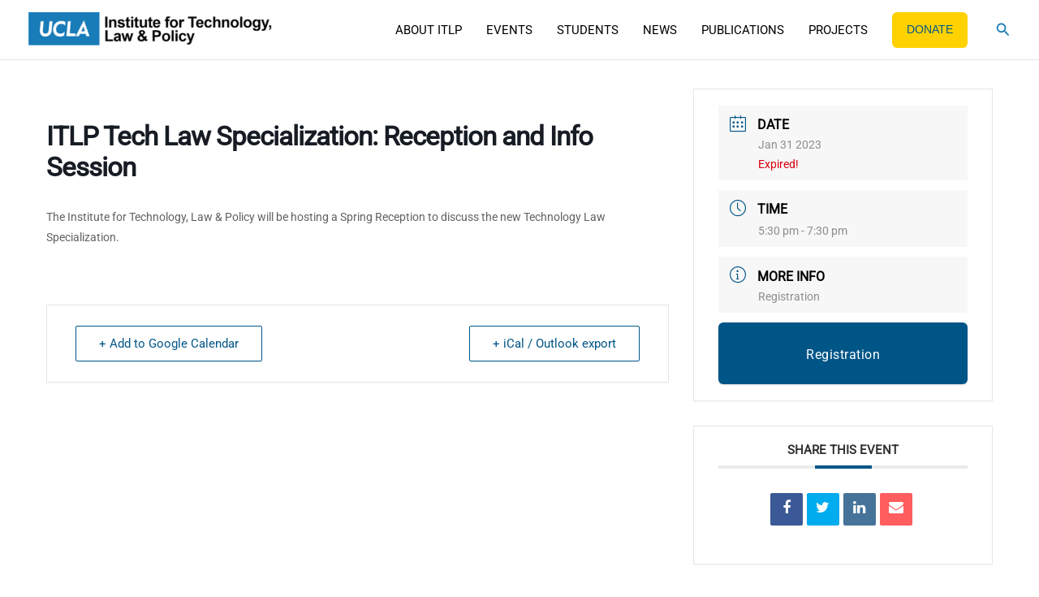

--- FILE ---
content_type: text/html; charset=UTF-8
request_url: https://itlp.law.ucla.edu/events/itlp-tech-law-specialization-reception-and-info-session/
body_size: 23439
content:
<!DOCTYPE html>
<html lang="en-US">
<head>
<meta charset="UTF-8">
<meta name="viewport" content="width=device-width, initial-scale=1">
	<link rel="profile" href="https://gmpg.org/xfn/11"> 
	<title>ITLP Tech Law Specialization: Reception and Info Session | UCLA ITLP</title>
<link rel="preload" href="https://itlp.law.ucla.edu/itlp-projects/wp-content/astra-local-fonts/roboto/KFOMCnqEu92Fr1ME7kSn66aGLdTylUAMQXC89YmC2DPNWubEbVmUiAo.woff2" as="font" type="font/woff2" crossorigin><meta name='robots' content='max-image-preview:large' />
	<style>img:is([sizes="auto" i], [sizes^="auto," i]) { contain-intrinsic-size: 3000px 1500px }</style>
	<link rel='dns-prefetch' href='//www.googletagmanager.com' />
<link href='//hb.wpmucdn.com' rel='preconnect' />
<link rel="alternate" type="application/rss+xml" title="UCLA ITLP &raquo; Feed" href="https://itlp.law.ucla.edu/itlp-projects/feed/" />
<link rel="alternate" type="application/rss+xml" title="UCLA ITLP &raquo; Comments Feed" href="https://itlp.law.ucla.edu/itlp-projects/comments/feed/" />
		<style>
			.lazyload,
			.lazyloading {
				max-width: 100%;
			}
		</style>
		<script>
window._wpemojiSettings = {"baseUrl":"https:\/\/s.w.org\/images\/core\/emoji\/16.0.1\/72x72\/","ext":".png","svgUrl":"https:\/\/s.w.org\/images\/core\/emoji\/16.0.1\/svg\/","svgExt":".svg","source":{"concatemoji":"https:\/\/itlp.law.ucla.edu\/itlp-projects\/wp-includes\/js\/wp-emoji-release.min.js?ver=6.8.3"}};
/*! This file is auto-generated */
!function(s,n){var o,i,e;function c(e){try{var t={supportTests:e,timestamp:(new Date).valueOf()};sessionStorage.setItem(o,JSON.stringify(t))}catch(e){}}function p(e,t,n){e.clearRect(0,0,e.canvas.width,e.canvas.height),e.fillText(t,0,0);var t=new Uint32Array(e.getImageData(0,0,e.canvas.width,e.canvas.height).data),a=(e.clearRect(0,0,e.canvas.width,e.canvas.height),e.fillText(n,0,0),new Uint32Array(e.getImageData(0,0,e.canvas.width,e.canvas.height).data));return t.every(function(e,t){return e===a[t]})}function u(e,t){e.clearRect(0,0,e.canvas.width,e.canvas.height),e.fillText(t,0,0);for(var n=e.getImageData(16,16,1,1),a=0;a<n.data.length;a++)if(0!==n.data[a])return!1;return!0}function f(e,t,n,a){switch(t){case"flag":return n(e,"\ud83c\udff3\ufe0f\u200d\u26a7\ufe0f","\ud83c\udff3\ufe0f\u200b\u26a7\ufe0f")?!1:!n(e,"\ud83c\udde8\ud83c\uddf6","\ud83c\udde8\u200b\ud83c\uddf6")&&!n(e,"\ud83c\udff4\udb40\udc67\udb40\udc62\udb40\udc65\udb40\udc6e\udb40\udc67\udb40\udc7f","\ud83c\udff4\u200b\udb40\udc67\u200b\udb40\udc62\u200b\udb40\udc65\u200b\udb40\udc6e\u200b\udb40\udc67\u200b\udb40\udc7f");case"emoji":return!a(e,"\ud83e\udedf")}return!1}function g(e,t,n,a){var r="undefined"!=typeof WorkerGlobalScope&&self instanceof WorkerGlobalScope?new OffscreenCanvas(300,150):s.createElement("canvas"),o=r.getContext("2d",{willReadFrequently:!0}),i=(o.textBaseline="top",o.font="600 32px Arial",{});return e.forEach(function(e){i[e]=t(o,e,n,a)}),i}function t(e){var t=s.createElement("script");t.src=e,t.defer=!0,s.head.appendChild(t)}"undefined"!=typeof Promise&&(o="wpEmojiSettingsSupports",i=["flag","emoji"],n.supports={everything:!0,everythingExceptFlag:!0},e=new Promise(function(e){s.addEventListener("DOMContentLoaded",e,{once:!0})}),new Promise(function(t){var n=function(){try{var e=JSON.parse(sessionStorage.getItem(o));if("object"==typeof e&&"number"==typeof e.timestamp&&(new Date).valueOf()<e.timestamp+604800&&"object"==typeof e.supportTests)return e.supportTests}catch(e){}return null}();if(!n){if("undefined"!=typeof Worker&&"undefined"!=typeof OffscreenCanvas&&"undefined"!=typeof URL&&URL.createObjectURL&&"undefined"!=typeof Blob)try{var e="postMessage("+g.toString()+"("+[JSON.stringify(i),f.toString(),p.toString(),u.toString()].join(",")+"));",a=new Blob([e],{type:"text/javascript"}),r=new Worker(URL.createObjectURL(a),{name:"wpTestEmojiSupports"});return void(r.onmessage=function(e){c(n=e.data),r.terminate(),t(n)})}catch(e){}c(n=g(i,f,p,u))}t(n)}).then(function(e){for(var t in e)n.supports[t]=e[t],n.supports.everything=n.supports.everything&&n.supports[t],"flag"!==t&&(n.supports.everythingExceptFlag=n.supports.everythingExceptFlag&&n.supports[t]);n.supports.everythingExceptFlag=n.supports.everythingExceptFlag&&!n.supports.flag,n.DOMReady=!1,n.readyCallback=function(){n.DOMReady=!0}}).then(function(){return e}).then(function(){var e;n.supports.everything||(n.readyCallback(),(e=n.source||{}).concatemoji?t(e.concatemoji):e.wpemoji&&e.twemoji&&(t(e.twemoji),t(e.wpemoji)))}))}((window,document),window._wpemojiSettings);
</script>
<link rel='stylesheet' id='mec-select2-style-css' href='https://itlp.law.ucla.edu/itlp-projects/wp-content/plugins/modern-events-calendar-lite/assets/packages/select2/select2.min.css?ver=6.6.6' media='all' />
<link rel='stylesheet' id='mec-font-icons-css' href='https://itlp.law.ucla.edu/itlp-projects/wp-content/plugins/modern-events-calendar-lite/assets/css/iconfonts.css?ver=6.8.3' media='all' />
<link rel='stylesheet' id='mec-frontend-style-css' href='https://itlp.law.ucla.edu/itlp-projects/wp-content/plugins/modern-events-calendar-lite/assets/css/frontend.min.css?ver=6.6.6' media='all' />
<link rel='stylesheet' id='mec-tooltip-style-css' href='https://itlp.law.ucla.edu/itlp-projects/wp-content/plugins/modern-events-calendar-lite/assets/packages/tooltip/tooltip.css?ver=6.8.3' media='all' />
<link rel='stylesheet' id='mec-tooltip-shadow-style-css' href='https://itlp.law.ucla.edu/itlp-projects/wp-content/plugins/modern-events-calendar-lite/assets/packages/tooltip/tooltipster-sideTip-shadow.min.css?ver=6.8.3' media='all' />
<link rel='stylesheet' id='featherlight-css' href='https://itlp.law.ucla.edu/itlp-projects/wp-content/plugins/modern-events-calendar-lite/assets/packages/featherlight/featherlight.css?ver=6.8.3' media='all' />
<link rel='stylesheet' id='mec-lity-style-css' href='https://itlp.law.ucla.edu/itlp-projects/wp-content/plugins/modern-events-calendar-lite/assets/packages/lity/lity.min.css?ver=6.8.3' media='all' />
<link rel='stylesheet' id='mec-general-calendar-style-css' href='https://itlp.law.ucla.edu/itlp-projects/wp-content/plugins/modern-events-calendar-lite/assets/css/mec-general-calendar.css?ver=6.8.3' media='all' />
<link rel='stylesheet' id='astra-theme-css-css' href='https://itlp.law.ucla.edu/itlp-projects/wp-content/themes/astra/assets/css/minified/main.min.css?ver=4.11.15' media='all' />
<link rel='stylesheet' id='astra-google-fonts-css' href='https://itlp.law.ucla.edu/wp-content/astra-local-fonts/astra-local-fonts.css?ver=4.11.15' media='all' />
<link rel='stylesheet' id='astra-theme-dynamic-css' href='https://itlp.law.ucla.edu/itlp-projects/wp-content/uploads/astra/astra-theme-dynamic-css-post-2048.css?ver=1755589987' media='all' />
<style id='wp-emoji-styles-inline-css'>

	img.wp-smiley, img.emoji {
		display: inline !important;
		border: none !important;
		box-shadow: none !important;
		height: 1em !important;
		width: 1em !important;
		margin: 0 0.07em !important;
		vertical-align: -0.1em !important;
		background: none !important;
		padding: 0 !important;
	}
</style>
<link rel='stylesheet' id='wp-block-library-css' href='https://itlp.law.ucla.edu/itlp-projects/wp-includes/css/dist/block-library/style.min.css?ver=6.8.3' media='all' />
<link rel='stylesheet' id='jet-engine-frontend-css' href='https://itlp.law.ucla.edu/itlp-projects/wp-content/plugins/jet-engine/assets/css/frontend.css?ver=3.5.3' media='all' />
<style id='global-styles-inline-css'>
:root{--wp--preset--aspect-ratio--square: 1;--wp--preset--aspect-ratio--4-3: 4/3;--wp--preset--aspect-ratio--3-4: 3/4;--wp--preset--aspect-ratio--3-2: 3/2;--wp--preset--aspect-ratio--2-3: 2/3;--wp--preset--aspect-ratio--16-9: 16/9;--wp--preset--aspect-ratio--9-16: 9/16;--wp--preset--color--black: #000000;--wp--preset--color--cyan-bluish-gray: #abb8c3;--wp--preset--color--white: #ffffff;--wp--preset--color--pale-pink: #f78da7;--wp--preset--color--vivid-red: #cf2e2e;--wp--preset--color--luminous-vivid-orange: #ff6900;--wp--preset--color--luminous-vivid-amber: #fcb900;--wp--preset--color--light-green-cyan: #7bdcb5;--wp--preset--color--vivid-green-cyan: #00d084;--wp--preset--color--pale-cyan-blue: #8ed1fc;--wp--preset--color--vivid-cyan-blue: #0693e3;--wp--preset--color--vivid-purple: #9b51e0;--wp--preset--color--ast-global-color-0: var(--ast-global-color-0);--wp--preset--color--ast-global-color-1: var(--ast-global-color-1);--wp--preset--color--ast-global-color-2: var(--ast-global-color-2);--wp--preset--color--ast-global-color-3: var(--ast-global-color-3);--wp--preset--color--ast-global-color-4: var(--ast-global-color-4);--wp--preset--color--ast-global-color-5: var(--ast-global-color-5);--wp--preset--color--ast-global-color-6: var(--ast-global-color-6);--wp--preset--color--ast-global-color-7: var(--ast-global-color-7);--wp--preset--color--ast-global-color-8: var(--ast-global-color-8);--wp--preset--gradient--vivid-cyan-blue-to-vivid-purple: linear-gradient(135deg,rgba(6,147,227,1) 0%,rgb(155,81,224) 100%);--wp--preset--gradient--light-green-cyan-to-vivid-green-cyan: linear-gradient(135deg,rgb(122,220,180) 0%,rgb(0,208,130) 100%);--wp--preset--gradient--luminous-vivid-amber-to-luminous-vivid-orange: linear-gradient(135deg,rgba(252,185,0,1) 0%,rgba(255,105,0,1) 100%);--wp--preset--gradient--luminous-vivid-orange-to-vivid-red: linear-gradient(135deg,rgba(255,105,0,1) 0%,rgb(207,46,46) 100%);--wp--preset--gradient--very-light-gray-to-cyan-bluish-gray: linear-gradient(135deg,rgb(238,238,238) 0%,rgb(169,184,195) 100%);--wp--preset--gradient--cool-to-warm-spectrum: linear-gradient(135deg,rgb(74,234,220) 0%,rgb(151,120,209) 20%,rgb(207,42,186) 40%,rgb(238,44,130) 60%,rgb(251,105,98) 80%,rgb(254,248,76) 100%);--wp--preset--gradient--blush-light-purple: linear-gradient(135deg,rgb(255,206,236) 0%,rgb(152,150,240) 100%);--wp--preset--gradient--blush-bordeaux: linear-gradient(135deg,rgb(254,205,165) 0%,rgb(254,45,45) 50%,rgb(107,0,62) 100%);--wp--preset--gradient--luminous-dusk: linear-gradient(135deg,rgb(255,203,112) 0%,rgb(199,81,192) 50%,rgb(65,88,208) 100%);--wp--preset--gradient--pale-ocean: linear-gradient(135deg,rgb(255,245,203) 0%,rgb(182,227,212) 50%,rgb(51,167,181) 100%);--wp--preset--gradient--electric-grass: linear-gradient(135deg,rgb(202,248,128) 0%,rgb(113,206,126) 100%);--wp--preset--gradient--midnight: linear-gradient(135deg,rgb(2,3,129) 0%,rgb(40,116,252) 100%);--wp--preset--font-size--small: 13px;--wp--preset--font-size--medium: 20px;--wp--preset--font-size--large: 36px;--wp--preset--font-size--x-large: 42px;--wp--preset--spacing--20: 0.44rem;--wp--preset--spacing--30: 0.67rem;--wp--preset--spacing--40: 1rem;--wp--preset--spacing--50: 1.5rem;--wp--preset--spacing--60: 2.25rem;--wp--preset--spacing--70: 3.38rem;--wp--preset--spacing--80: 5.06rem;--wp--preset--shadow--natural: 6px 6px 9px rgba(0, 0, 0, 0.2);--wp--preset--shadow--deep: 12px 12px 50px rgba(0, 0, 0, 0.4);--wp--preset--shadow--sharp: 6px 6px 0px rgba(0, 0, 0, 0.2);--wp--preset--shadow--outlined: 6px 6px 0px -3px rgba(255, 255, 255, 1), 6px 6px rgba(0, 0, 0, 1);--wp--preset--shadow--crisp: 6px 6px 0px rgba(0, 0, 0, 1);}:root { --wp--style--global--content-size: var(--wp--custom--ast-content-width-size);--wp--style--global--wide-size: var(--wp--custom--ast-wide-width-size); }:where(body) { margin: 0; }.wp-site-blocks > .alignleft { float: left; margin-right: 2em; }.wp-site-blocks > .alignright { float: right; margin-left: 2em; }.wp-site-blocks > .aligncenter { justify-content: center; margin-left: auto; margin-right: auto; }:where(.wp-site-blocks) > * { margin-block-start: 24px; margin-block-end: 0; }:where(.wp-site-blocks) > :first-child { margin-block-start: 0; }:where(.wp-site-blocks) > :last-child { margin-block-end: 0; }:root { --wp--style--block-gap: 24px; }:root :where(.is-layout-flow) > :first-child{margin-block-start: 0;}:root :where(.is-layout-flow) > :last-child{margin-block-end: 0;}:root :where(.is-layout-flow) > *{margin-block-start: 24px;margin-block-end: 0;}:root :where(.is-layout-constrained) > :first-child{margin-block-start: 0;}:root :where(.is-layout-constrained) > :last-child{margin-block-end: 0;}:root :where(.is-layout-constrained) > *{margin-block-start: 24px;margin-block-end: 0;}:root :where(.is-layout-flex){gap: 24px;}:root :where(.is-layout-grid){gap: 24px;}.is-layout-flow > .alignleft{float: left;margin-inline-start: 0;margin-inline-end: 2em;}.is-layout-flow > .alignright{float: right;margin-inline-start: 2em;margin-inline-end: 0;}.is-layout-flow > .aligncenter{margin-left: auto !important;margin-right: auto !important;}.is-layout-constrained > .alignleft{float: left;margin-inline-start: 0;margin-inline-end: 2em;}.is-layout-constrained > .alignright{float: right;margin-inline-start: 2em;margin-inline-end: 0;}.is-layout-constrained > .aligncenter{margin-left: auto !important;margin-right: auto !important;}.is-layout-constrained > :where(:not(.alignleft):not(.alignright):not(.alignfull)){max-width: var(--wp--style--global--content-size);margin-left: auto !important;margin-right: auto !important;}.is-layout-constrained > .alignwide{max-width: var(--wp--style--global--wide-size);}body .is-layout-flex{display: flex;}.is-layout-flex{flex-wrap: wrap;align-items: center;}.is-layout-flex > :is(*, div){margin: 0;}body .is-layout-grid{display: grid;}.is-layout-grid > :is(*, div){margin: 0;}body{padding-top: 0px;padding-right: 0px;padding-bottom: 0px;padding-left: 0px;}a:where(:not(.wp-element-button)){text-decoration: none;}:root :where(.wp-element-button, .wp-block-button__link){background-color: #32373c;border-width: 0;color: #fff;font-family: inherit;font-size: inherit;line-height: inherit;padding: calc(0.667em + 2px) calc(1.333em + 2px);text-decoration: none;}.has-black-color{color: var(--wp--preset--color--black) !important;}.has-cyan-bluish-gray-color{color: var(--wp--preset--color--cyan-bluish-gray) !important;}.has-white-color{color: var(--wp--preset--color--white) !important;}.has-pale-pink-color{color: var(--wp--preset--color--pale-pink) !important;}.has-vivid-red-color{color: var(--wp--preset--color--vivid-red) !important;}.has-luminous-vivid-orange-color{color: var(--wp--preset--color--luminous-vivid-orange) !important;}.has-luminous-vivid-amber-color{color: var(--wp--preset--color--luminous-vivid-amber) !important;}.has-light-green-cyan-color{color: var(--wp--preset--color--light-green-cyan) !important;}.has-vivid-green-cyan-color{color: var(--wp--preset--color--vivid-green-cyan) !important;}.has-pale-cyan-blue-color{color: var(--wp--preset--color--pale-cyan-blue) !important;}.has-vivid-cyan-blue-color{color: var(--wp--preset--color--vivid-cyan-blue) !important;}.has-vivid-purple-color{color: var(--wp--preset--color--vivid-purple) !important;}.has-ast-global-color-0-color{color: var(--wp--preset--color--ast-global-color-0) !important;}.has-ast-global-color-1-color{color: var(--wp--preset--color--ast-global-color-1) !important;}.has-ast-global-color-2-color{color: var(--wp--preset--color--ast-global-color-2) !important;}.has-ast-global-color-3-color{color: var(--wp--preset--color--ast-global-color-3) !important;}.has-ast-global-color-4-color{color: var(--wp--preset--color--ast-global-color-4) !important;}.has-ast-global-color-5-color{color: var(--wp--preset--color--ast-global-color-5) !important;}.has-ast-global-color-6-color{color: var(--wp--preset--color--ast-global-color-6) !important;}.has-ast-global-color-7-color{color: var(--wp--preset--color--ast-global-color-7) !important;}.has-ast-global-color-8-color{color: var(--wp--preset--color--ast-global-color-8) !important;}.has-black-background-color{background-color: var(--wp--preset--color--black) !important;}.has-cyan-bluish-gray-background-color{background-color: var(--wp--preset--color--cyan-bluish-gray) !important;}.has-white-background-color{background-color: var(--wp--preset--color--white) !important;}.has-pale-pink-background-color{background-color: var(--wp--preset--color--pale-pink) !important;}.has-vivid-red-background-color{background-color: var(--wp--preset--color--vivid-red) !important;}.has-luminous-vivid-orange-background-color{background-color: var(--wp--preset--color--luminous-vivid-orange) !important;}.has-luminous-vivid-amber-background-color{background-color: var(--wp--preset--color--luminous-vivid-amber) !important;}.has-light-green-cyan-background-color{background-color: var(--wp--preset--color--light-green-cyan) !important;}.has-vivid-green-cyan-background-color{background-color: var(--wp--preset--color--vivid-green-cyan) !important;}.has-pale-cyan-blue-background-color{background-color: var(--wp--preset--color--pale-cyan-blue) !important;}.has-vivid-cyan-blue-background-color{background-color: var(--wp--preset--color--vivid-cyan-blue) !important;}.has-vivid-purple-background-color{background-color: var(--wp--preset--color--vivid-purple) !important;}.has-ast-global-color-0-background-color{background-color: var(--wp--preset--color--ast-global-color-0) !important;}.has-ast-global-color-1-background-color{background-color: var(--wp--preset--color--ast-global-color-1) !important;}.has-ast-global-color-2-background-color{background-color: var(--wp--preset--color--ast-global-color-2) !important;}.has-ast-global-color-3-background-color{background-color: var(--wp--preset--color--ast-global-color-3) !important;}.has-ast-global-color-4-background-color{background-color: var(--wp--preset--color--ast-global-color-4) !important;}.has-ast-global-color-5-background-color{background-color: var(--wp--preset--color--ast-global-color-5) !important;}.has-ast-global-color-6-background-color{background-color: var(--wp--preset--color--ast-global-color-6) !important;}.has-ast-global-color-7-background-color{background-color: var(--wp--preset--color--ast-global-color-7) !important;}.has-ast-global-color-8-background-color{background-color: var(--wp--preset--color--ast-global-color-8) !important;}.has-black-border-color{border-color: var(--wp--preset--color--black) !important;}.has-cyan-bluish-gray-border-color{border-color: var(--wp--preset--color--cyan-bluish-gray) !important;}.has-white-border-color{border-color: var(--wp--preset--color--white) !important;}.has-pale-pink-border-color{border-color: var(--wp--preset--color--pale-pink) !important;}.has-vivid-red-border-color{border-color: var(--wp--preset--color--vivid-red) !important;}.has-luminous-vivid-orange-border-color{border-color: var(--wp--preset--color--luminous-vivid-orange) !important;}.has-luminous-vivid-amber-border-color{border-color: var(--wp--preset--color--luminous-vivid-amber) !important;}.has-light-green-cyan-border-color{border-color: var(--wp--preset--color--light-green-cyan) !important;}.has-vivid-green-cyan-border-color{border-color: var(--wp--preset--color--vivid-green-cyan) !important;}.has-pale-cyan-blue-border-color{border-color: var(--wp--preset--color--pale-cyan-blue) !important;}.has-vivid-cyan-blue-border-color{border-color: var(--wp--preset--color--vivid-cyan-blue) !important;}.has-vivid-purple-border-color{border-color: var(--wp--preset--color--vivid-purple) !important;}.has-ast-global-color-0-border-color{border-color: var(--wp--preset--color--ast-global-color-0) !important;}.has-ast-global-color-1-border-color{border-color: var(--wp--preset--color--ast-global-color-1) !important;}.has-ast-global-color-2-border-color{border-color: var(--wp--preset--color--ast-global-color-2) !important;}.has-ast-global-color-3-border-color{border-color: var(--wp--preset--color--ast-global-color-3) !important;}.has-ast-global-color-4-border-color{border-color: var(--wp--preset--color--ast-global-color-4) !important;}.has-ast-global-color-5-border-color{border-color: var(--wp--preset--color--ast-global-color-5) !important;}.has-ast-global-color-6-border-color{border-color: var(--wp--preset--color--ast-global-color-6) !important;}.has-ast-global-color-7-border-color{border-color: var(--wp--preset--color--ast-global-color-7) !important;}.has-ast-global-color-8-border-color{border-color: var(--wp--preset--color--ast-global-color-8) !important;}.has-vivid-cyan-blue-to-vivid-purple-gradient-background{background: var(--wp--preset--gradient--vivid-cyan-blue-to-vivid-purple) !important;}.has-light-green-cyan-to-vivid-green-cyan-gradient-background{background: var(--wp--preset--gradient--light-green-cyan-to-vivid-green-cyan) !important;}.has-luminous-vivid-amber-to-luminous-vivid-orange-gradient-background{background: var(--wp--preset--gradient--luminous-vivid-amber-to-luminous-vivid-orange) !important;}.has-luminous-vivid-orange-to-vivid-red-gradient-background{background: var(--wp--preset--gradient--luminous-vivid-orange-to-vivid-red) !important;}.has-very-light-gray-to-cyan-bluish-gray-gradient-background{background: var(--wp--preset--gradient--very-light-gray-to-cyan-bluish-gray) !important;}.has-cool-to-warm-spectrum-gradient-background{background: var(--wp--preset--gradient--cool-to-warm-spectrum) !important;}.has-blush-light-purple-gradient-background{background: var(--wp--preset--gradient--blush-light-purple) !important;}.has-blush-bordeaux-gradient-background{background: var(--wp--preset--gradient--blush-bordeaux) !important;}.has-luminous-dusk-gradient-background{background: var(--wp--preset--gradient--luminous-dusk) !important;}.has-pale-ocean-gradient-background{background: var(--wp--preset--gradient--pale-ocean) !important;}.has-electric-grass-gradient-background{background: var(--wp--preset--gradient--electric-grass) !important;}.has-midnight-gradient-background{background: var(--wp--preset--gradient--midnight) !important;}.has-small-font-size{font-size: var(--wp--preset--font-size--small) !important;}.has-medium-font-size{font-size: var(--wp--preset--font-size--medium) !important;}.has-large-font-size{font-size: var(--wp--preset--font-size--large) !important;}.has-x-large-font-size{font-size: var(--wp--preset--font-size--x-large) !important;}
:root :where(.wp-block-pullquote){font-size: 1.5em;line-height: 1.6;}
</style>
<link rel='stylesheet' id='video_popup_close_icon-css' href='https://itlp.law.ucla.edu/itlp-projects/wp-content/plugins/video-popup/css/vp-close-icon/close-button-icon.css?ver=1763364721' media='all' />
<link rel='stylesheet' id='oba_youtubepopup_css-css' href='https://itlp.law.ucla.edu/itlp-projects/wp-content/plugins/video-popup/css/YouTubePopUp.css?ver=1763364721' media='all' />
<link rel='stylesheet' id='parent-style-css' href='https://itlp.law.ucla.edu/itlp-projects/wp-content/themes/astra/style.css?ver=6.8.3' media='all' />
<link rel='stylesheet' id='child-style-css' href='https://itlp.law.ucla.edu/itlp-projects/wp-content/themes/astra-child/style.css?ver=6.8.3' media='all' />
<link rel='stylesheet' id='astra-addon-css-css' href='https://itlp.law.ucla.edu/itlp-projects/wp-content/uploads/astra-addon/astra-addon-67a1cb3ebf8b00-53581635.css?ver=3.9.1' media='all' />
<link rel='stylesheet' id='astra-addon-dynamic-css' href='https://itlp.law.ucla.edu/itlp-projects/wp-content/uploads/astra-addon/astra-addon-dynamic-css-post-2048.css?ver=1755589987' media='all' />
<link rel='stylesheet' id='elementor-frontend-css' href='https://itlp.law.ucla.edu/itlp-projects/wp-content/uploads/elementor/css/custom-frontend.min.css?ver=1762894008' media='all' />
<link rel='stylesheet' id='widget-heading-css' href='https://itlp.law.ucla.edu/itlp-projects/wp-content/plugins/elementor/assets/css/widget-heading.min.css?ver=3.33.0' media='all' />
<link rel='stylesheet' id='widget-image-css' href='https://itlp.law.ucla.edu/itlp-projects/wp-content/plugins/elementor/assets/css/widget-image.min.css?ver=3.33.0' media='all' />
<link rel='stylesheet' id='widget-social-icons-css' href='https://itlp.law.ucla.edu/itlp-projects/wp-content/plugins/elementor/assets/css/widget-social-icons.min.css?ver=3.33.0' media='all' />
<link rel='stylesheet' id='e-apple-webkit-css' href='https://itlp.law.ucla.edu/itlp-projects/wp-content/uploads/elementor/css/custom-apple-webkit.min.css?ver=1762894008' media='all' />
<link rel='stylesheet' id='widget-icon-list-css' href='https://itlp.law.ucla.edu/itlp-projects/wp-content/uploads/elementor/css/custom-widget-icon-list.min.css?ver=1762894008' media='all' />
<link rel='stylesheet' id='jet-elements-css' href='https://itlp.law.ucla.edu/itlp-projects/wp-content/plugins/jet-elements/assets/css/jet-elements.css?ver=2.6.18' media='all' />
<link rel='stylesheet' id='jet-elements-skin-css' href='https://itlp.law.ucla.edu/itlp-projects/wp-content/plugins/jet-elements/assets/css/jet-elements-skin.css?ver=2.6.18' media='all' />
<link rel='stylesheet' id='elementor-icons-css' href='https://itlp.law.ucla.edu/itlp-projects/wp-content/plugins/elementor/assets/lib/eicons/css/elementor-icons.min.css?ver=5.44.0' media='all' />
<link rel='stylesheet' id='elementor-post-8-css' href='https://itlp.law.ucla.edu/itlp-projects/wp-content/uploads/elementor/css/post-8.css?ver=1762894009' media='all' />
<link rel='stylesheet' id='pp-extensions-css' href='https://itlp.law.ucla.edu/itlp-projects/wp-content/plugins/powerpack-elements/assets/css/min/extensions.min.css?ver=2.11.9' media='all' />
<link rel='stylesheet' id='pp-tooltip-css' href='https://itlp.law.ucla.edu/itlp-projects/wp-content/plugins/powerpack-elements/assets/css/min/tooltip.min.css?ver=2.11.9' media='all' />
<link rel='stylesheet' id='elementor-post-76-css' href='https://itlp.law.ucla.edu/itlp-projects/wp-content/uploads/elementor/css/post-76.css?ver=1762894010' media='all' />
<link rel='stylesheet' id='elementor-icons-shared-0-css' href='https://itlp.law.ucla.edu/itlp-projects/wp-content/plugins/elementor/assets/lib/font-awesome/css/fontawesome.min.css?ver=5.15.3' media='all' />
<link rel='stylesheet' id='elementor-icons-fa-brands-css' href='https://itlp.law.ucla.edu/itlp-projects/wp-content/plugins/elementor/assets/lib/font-awesome/css/brands.min.css?ver=5.15.3' media='all' />
<link rel='stylesheet' id='elementor-icons-untitled-font-1-css' href='https://itlp.law.ucla.edu/itlp-projects/wp-content/uploads/elementor/custom-icons/untitled-font-1/styles.css?ver=1.0.0' media='all' />
<script id="jquery-core-js-extra">
var pp = {"ajax_url":"https:\/\/itlp.law.ucla.edu\/itlp-projects\/wp-admin\/admin-ajax.php"};
</script>
<script src="https://itlp.law.ucla.edu/itlp-projects/wp-includes/js/jquery/jquery.min.js?ver=3.7.1" id="jquery-core-js"></script>
<script src="https://itlp.law.ucla.edu/itlp-projects/wp-includes/js/jquery/jquery-migrate.min.js?ver=3.4.1" id="jquery-migrate-js"></script>
<script src="https://itlp.law.ucla.edu/itlp-projects/wp-content/plugins/modern-events-calendar-lite/assets/js/mec-general-calendar.js?ver=6.6.6" id="mec-general-calendar-script-js"></script>
<script src="https://itlp.law.ucla.edu/itlp-projects/wp-content/plugins/modern-events-calendar-lite/assets/packages/tooltip/tooltip.js?ver=6.6.6" id="mec-tooltip-script-js"></script>
<script id="mec-frontend-script-js-extra">
var mecdata = {"day":"day","days":"days","hour":"hour","hours":"hours","minute":"minute","minutes":"minutes","second":"second","seconds":"seconds","next":"Next","prev":"Prev","elementor_edit_mode":"no","recapcha_key":"","ajax_url":"https:\/\/itlp.law.ucla.edu\/itlp-projects\/wp-admin\/admin-ajax.php","fes_nonce":"59758aed13","fes_thankyou_page_time":"2000","fes_upload_nonce":"3b86959f07","current_year":"2025","current_month":"11","datepicker_format":"yy-mm-dd&Y-m-d"};
</script>
<script src="https://itlp.law.ucla.edu/itlp-projects/wp-content/plugins/modern-events-calendar-lite/assets/js/frontend.js?ver=6.6.6" id="mec-frontend-script-js"></script>
<script src="https://itlp.law.ucla.edu/itlp-projects/wp-content/plugins/modern-events-calendar-lite/assets/js/events.js?ver=6.6.6" id="mec-events-script-js"></script>
<!--[if IE]>
<script src="https://itlp.law.ucla.edu/itlp-projects/wp-content/themes/astra/assets/js/minified/flexibility.min.js?ver=4.11.15" id="astra-flexibility-js"></script>
<script id="astra-flexibility-js-after">
flexibility(document.documentElement);
</script>
<![endif]-->
<script src="https://itlp.law.ucla.edu/itlp-projects/wp-content/plugins/video-popup/js/YouTubePopUp.jquery.js?ver=1763364721" id="oba_youtubepopup_plugin-js"></script>
<script src="https://itlp.law.ucla.edu/itlp-projects/wp-content/plugins/video-popup/js/YouTubePopUp.js?ver=1763364721" id="oba_youtubepopup_activate-js"></script>

<!-- Google tag (gtag.js) snippet added by Site Kit -->

<!-- Google Analytics snippet added by Site Kit -->
<script src="https://www.googletagmanager.com/gtag/js?id=G-K403TK4030" id="google_gtagjs-js" async></script>
<script id="google_gtagjs-js-after">
window.dataLayer = window.dataLayer || [];function gtag(){dataLayer.push(arguments);}
gtag("set","linker",{"domains":["itlp.law.ucla.edu"]});
gtag("js", new Date());
gtag("set", "developer_id.dZTNiMT", true);
gtag("config", "G-K403TK4030");
</script>

<!-- End Google tag (gtag.js) snippet added by Site Kit -->
<link rel="https://api.w.org/" href="https://itlp.law.ucla.edu/itlp-projects/wp-json/" /><link rel="alternate" title="JSON" type="application/json" href="https://itlp.law.ucla.edu/itlp-projects/wp-json/wp/v2/mec-events/2048" /><link rel="EditURI" type="application/rsd+xml" title="RSD" href="https://itlp.law.ucla.edu/itlp-projects/xmlrpc.php?rsd" />
<meta name="generator" content="WordPress 6.8.3" />
<link rel='shortlink' href='https://itlp.law.ucla.edu/itlp-projects/?p=2048' />
<link rel="alternate" title="oEmbed (JSON)" type="application/json+oembed" href="https://itlp.law.ucla.edu/itlp-projects/wp-json/oembed/1.0/embed?url=https%3A%2F%2Fitlp.law.ucla.edu%2Fitlp-projects%2Fevents%2Fitlp-tech-law-specialization-reception-and-info-session%2F" />
<link rel="alternate" title="oEmbed (XML)" type="text/xml+oembed" href="https://itlp.law.ucla.edu/itlp-projects/wp-json/oembed/1.0/embed?url=https%3A%2F%2Fitlp.law.ucla.edu%2Fitlp-projects%2Fevents%2Fitlp-tech-law-specialization-reception-and-info-session%2F&#038;format=xml" />
<meta name="generator" content="Site Kit by Google 1.132.0" />		<script type='text/javascript'>
			var video_popup_unprm_general_settings = {
    			'unprm_r_border': ''
			};
		</script>
			<script>
			document.documentElement.className = document.documentElement.className.replace('no-js', 'js');
		</script>
				<style>
			.no-js img.lazyload {
				display: none;
			}

			figure.wp-block-image img.lazyloading {
				min-width: 150px;
			}

			.lazyload,
			.lazyloading {
				--smush-placeholder-width: 100px;
				--smush-placeholder-aspect-ratio: 1/1;
				width: var(--smush-image-width, var(--smush-placeholder-width)) !important;
				aspect-ratio: var(--smush-image-aspect-ratio, var(--smush-placeholder-aspect-ratio)) !important;
			}

						.lazyload, .lazyloading {
				opacity: 0;
			}

			.lazyloaded {
				opacity: 1;
				transition: opacity 400ms;
				transition-delay: 0ms;
			}

					</style>
		<script type="text/javascript">
           var ajaxurl = "https://itlp.law.ucla.edu/itlp-projects/wp-admin/admin-ajax.php";
           var stylesheet_directory_uri = "https://itlp.law.ucla.edu/itlp-projects/wp-content/themes/astra-child";
         </script><meta name="generator" content="Elementor 3.33.0; features: additional_custom_breakpoints; settings: css_print_method-external, google_font-enabled, font_display-auto">
<style>
	.ucla-Ourteam .post-3492 .pp-post-thumbnail-wrap img{
object-position: 0 15%;
}
	/* Donate button in header*/
	#menu-item-3456 span.menu-text {
    background: #FFD100; 
		font-family: Helvetica, sans-serif;
    color: #005587; 
		font-size:0.9rem;
    fill: #005587; 
    padding: 6px 18px; 
    border-radius: 6px; 
    border-style: none; 
    display: inline-block; 
    text-align: center; 
}
#menu-item-3456 span.menu-text:hover {
    background-color: #005587; 
    color: #FFFFFF; 
}
	/* Donate button in header*/
/*hiding menus carat*/
	.menus-carat span.ast-icon.icon-arrow{
		display:none !important;
	}
	.project-menu-setting span.ast-icon.icon-arrow{
		display:none !important;
	}
	
	
	.elementor-button, .past-events-link, .mec-booking-button{
		border-radius:6px !important;
	}
	.hero-section-style{
		padding-top:unset !important;
	}
	.ast-sticky-active .custom-logo-link img {
    max-width: 200px;
}

	.pp_post_term_check{
		display:block;
		/*width:30%;*/
		float:left;
		margin-right:12px;
	}
	.mec-month-divider{
		margin-top:25px;
	}
	.home_slider_csdata .pp-post-meta{
		display:inline-block;
		margin-left:6px;
		/*width:65%;
		float:right;*/
		margin-bottom:unset !important
	}
	.home_slider_csdata .pp-post-content{
		color:#fff;
	}
	div#mec_search_form_946, div#mec_search_form_1077{
    display: none;
}
	.home_slider_csdata span.pp-post-date {
    display: block !important;
}
	.projects_cjr_black a{
		color:#000;
	}
	.project-menu-setting ul.sub-menu{
		margin-top:12px !important;
		width:200px;
	}
	.project-menu-setting ul.sub-menu:before{
		height:calc( 12px + 5px ) !important;
	}
	
	.page-id-1081 .mec-past-event.mec-event-article{
		display:block;
	}
	.elementor-widget-wrap.elementor-element-populated.event-title-section {
    padding-left: 0px;
    padding-bottom: 30px;
}
	.title_page_sec {
    padding: 60px 65px !important;
	}
	.page-id-1081 .mec-event-article{display:none;}
	.past_page_btn{
		display: block;
    min-height: 40px;
	}
/* 	#main-content .bg-img-none:first-child{
		background-image:none !important;
	} */
/* 	#main-content .bg-img-none:before{
		display:none !important;
	} */
.upcoming-events.title_page_sec:before{
    content: "";
    background: #005587;
    position: absolute;
    top: 0;
    left: 0;
    right: 0;
	  opacity:0.6;
/* 	display:none; */
    bottom: 0;
}
	.upcoming-events.title_page_sec{
		position:relative;
		background-size: cover; 
		background-position: center; 
    object-fit: cover;
	/*	background-image:url('https://itlp.law.ucla.edu/itlp-projects/wp-content/uploads/2022/08/event_upcoming_hero.jpeg'); */
		background-image:url('https://itlp.law.ucla.edu/itlp-projects/wp-content/uploads/2022/08/People at ITLP event.png');
	}
	.past-events-link{
	  z-index: 9;
    position: relative;
		background-color: #005587;
    color: #fff;
    padding: 10px 20px;
    display: inline-block;
    float: right;
    margin: 20px auto;
    font-size: 19px;
    font-weight: 600;
	}
	.past-events-link:hover, .past-events-link:focus, .past-events-link:active {
		background-color: #ffd100;
    color: #005587;
	}
	.mec-event-list-standard .mec-event-title a {
    font-size: 29px !important;
    font-weight: 700 !important; 
		color: #005587 !important;
	}
	.listing_btn_event{
		white-space: nowrap;
	}
.single-mec-events .listing_btn_area .listing_btn_event{

   font-weight: 500;
    height: auto;
    padding: 14px;
    line-height: 27px;
    font-size: 19px !important;
    margin: 0 10px 10px 0;
	}
	
	.single-mec-events .listing_btn_area .listing_btn_event:hover,.single-mec-events .listing_btn_area .listing_btn_event:focus, .single-mec-events .listing_btn_area .listing_btn_event:active{
		background-color: #005587 !important;
		color:#fff !important;
	}
	.single-mec-events .listing_btn_area{
		display:flex;
	}
	.person-bio-div h1{
		color: #005587;
    margin: 0px 0 20px 0;
    font-size: 30px;
    font-weight: 600;
	}
	#elementor-popup-modal-1057 .dialog-close-button i{
		color:yellow !important;
	}
	.listing_btn_area{
		text-align:right;
	}
	.listing_btn_event {
    position: static !important;
    display: inline-block;
    width: 150px;
    text-align: center;
}
	.ast-width-md-4{
		width:auto;
	}
	.video-popup-cl{
		right:200px !important;
	}
	.mec-event-footer{
		    background-color: #ffffff;
	}
	.registration-list-btn{
		margin: 10px auto;
		color: #005587 !important;
    background-color: #ffd100 !important;
    font-size: 14px !important;
    border-color: #ffd100 !important;
	}
	.sub_heading_event{
		font-size: var( --e-global-typography-0fdd340-font-size );
    line-height: var( --e-global-typography-0fdd340-line-height );
    letter-spacing: var( --e-global-typography-0fdd340-letter-spacing );
    word-spacing: var( --e-global-typography-0fdd340-word-spacing );
    color: #fff !important;
    font-weight:500 !important;
    font-family: var( --e-global-typography-0fdd340-font-family ), Sans-serif;
	}
	.publications-sect{
		max-width:1400px;
		margin:0 auto;
	}
	.event_date{
		font-family: Helvetica;
    font-size: 1rem !important;
    color: #54595F !important;
    font-weight: 400;
	}
	.title_page_sec {
    min-height: 239px;
    margin: 0px 0 30px 0;
    padding: 71px 65px;
    background-color: #005587;
}
.title_page_sec h1{
    font-size: var( --e-global-typography-20d2ac3-font-size );
    line-height: 70px;
    letter-spacing: var( --e-global-typography-20d2ac3-letter-spacing );
    word-spacing: var( --e-global-typography-20d2ac3-word-spacing );
    font-weight: var( --e-global-typography-20d2ac3-font-weight );
    color: var( --e-global-color-astglobalcolor5 );
    font-family: var( --e-global-typography-20d2ac3-font-family ), Sans-serif;
}
	.vp-yt-type{
		background-color: #005587;
    color: #fff;
    padding: 10px 20px;
    margin: 20px 0;
    display: inline-block;
	} 
	.vp-yt-type:hover{color:#fff;}
.archive .mec-container:first-of-type{
    width: 100% !important;
    padding-left: 0px !important;
    padding-right: 0px !important;
}   
	.page-id-757 img.attachment-large.size-large {
    height: 250px;
		width: 100%;
    -webkit-transition: all .25s linear;
    transition: all .25s linear;
    object-fit: cover;
}
	.page-id-757 p.person-title {
    margin-bottom: 0px !important;
}
	.home-slider .type-mec-events .pp-post-author, .home-slider .type-mec-events .pp-meta-separator{
		display: none;
	}
	.home-slider .type-post .pp-post-date, .home-slider .type-post .pp-meta-separator{
		display: none;
	}
	.upcoming-events, .publications-sect{
		min-height: 239px
	}
	.pp-post-filters .pp-post-filter{
		border-radius: 6px;
	}
	.footer-sect a{
		color: #fff;
	}
	@media only screen and (max-width:1200px){
		header .custom-logo-link img {
    max-width: 250px;
}
		ul.main-header-menu li a {
    font-size: 12px !important;
}
	}
	
		@media only screen and (max-width:1050px){
		header .custom-logo-link img {
    max-width: 200px;
}
		ul.main-header-menu li a {
    font-size: 10px !important;
}
	}
			@media only screen and (max-width:767px){
				.donate-text h2 {
    text-align: center !important;
}
				.upcomingevent, .pastevent{
					display:flex;
					align-self:center !important;
					float:unset !important;
				}
				.upcomingevent{
					margin-top:30px;
				}
				.mec-container{
					width:100% !important;
				}
				.past-events-link{
					margin:0px auto 20px auto !important;
				}
				.mec-search-form .mec-dropdown-wrap .mec-dropdown-search{
					width:100% !important;
				}
				.mec-text-input-search.col-md-6 {
    margin-top: 55px !important;
}
.title_page_sec {
    min-height: 239px !important;
    padding: 0px 10px 10px 10px!important;
}
				a.past-events-link {
    margin-top: -10px !important;
}
						ul.main-header-menu li a {
    font-size: 14px !important;
							color:#000000;
}
			ul.main-header-menu li a:hover,ul.main-header-menu li a:active {
							color:#187cb8;
}
	}
	.ast-builder-grid-row {
    overflow-wrap: unset;
}
	@media only screen and (max-width:371px){
	.site-header-section>* {
    padding: 2px !important;
}
		.ast-builder-button-wrap.ast-builder-button-size-xs{
			width:80px !important;
		}
		.ast-builder-grid-row {
    display: grid;
    grid-template-columns: auto auto;
    align-items: center;
    grid-column-gap: 10px !important;
    
}
	}
	
	.ucla-school-link a{
		color:#187cb8;
	}
	/*.ucla-Ourteam p{
		display: -webkit-box;
    -webkit-box-orient: vertical;
    box-orient: vertical;
    -webkit-line-clamp: 3;
    text-overflow: ellipsis;
    line-clamp: 2;
    overflow: hidden;
	}*/
	.ucla-Faculty p{
		display: -webkit-box;
    -webkit-box-orient: vertical;
    box-orient: vertical;
    -webkit-line-clamp: 3;
    text-overflow: ellipsis;
    line-clamp: 2;
    overflow: hidden;
	}
	.ast-builder-menu-1 .main-header-menu > .menu-item > .sub-menu {
    margin-top: 12px;
    width: 200px;
}
	.news-sect  img {
    height: 300px;
		margin-bottom: 15px;
}
	.blog-button{
		fill: var(--e-global-color-b4e5f65);
    color: var(--e-global-color-b4e5f65);
    background-color: var(--e-global-color-fda7564);
    border-radius: 6px 6px 6px 6px;
	}
	button.blog-button {
    font-weight: 600;
		padding: 12px 24px;
		margin-top: 12px;
    margin-bottom: 12px;
}
.categories-blog	h4 {
    line-height: 1.5em;
    white-space: normal;
    overflow: hidden;
    display: -webkit-box;
    -webkit-line-clamp: 2;
    -webkit-box-orient: vertical;
	padding-top: 12px;
}
	.categories-blog .pp-post-meta{
		display:none;
	}
	.post-type-archive-mec-events #page .site-content {
    flex-grow: unset;
}
.post-type-archive-mec-events	.hfeed{
		min-height: calc(10vh - 32px) !important;
	}
	#ast-scroll-top{
		font-size:1rem !important;
	}
</style>
<!-- SEO meta tags powered by SmartCrawl https://wpmudev.com/project/smartcrawl-wordpress-seo/ -->
<link rel="canonical" href="https://itlp.law.ucla.edu/itlp-projects/events/itlp-tech-law-specialization-reception-and-info-session/" />
<meta name="description" content="The Institute for Technology, Law &amp; Policy will be hosting a Spring Reception to discuss the new Technology Law Specialization.​" />
<script type="application/ld+json">{"@context":"https:\/\/schema.org","@graph":[{"@type":"Organization","@id":"https:\/\/itlp.law.ucla.edu\/itlp-projects\/#schema-publishing-organization","url":"https:\/\/itlp.law.ucla.edu\/itlp-projects","name":"UCLA ITLP"},{"@type":"WebSite","@id":"https:\/\/itlp.law.ucla.edu\/itlp-projects\/#schema-website","url":"https:\/\/itlp.law.ucla.edu\/itlp-projects","name":"itlp.law.ucla.edu","encoding":"UTF-8","potentialAction":{"@type":"SearchAction","target":"https:\/\/itlp.law.ucla.edu\/itlp-projects\/search\/{search_term_string}\/","query-input":"required name=search_term_string"}},{"@type":"BreadcrumbList","@id":"https:\/\/itlp.law.ucla.edu\/itlp-projects\/events\/itlp-tech-law-specialization-reception-and-info-session?page&mec-events=itlp-tech-law-specialization-reception-and-info-session&post_type=mec-events&name=itlp-tech-law-specialization-reception-and-info-session\/#breadcrumb","itemListElement":[{"@type":"ListItem","position":1,"name":"Home","item":"https:\/\/itlp.law.ucla.edu\/itlp-projects"},{"@type":"ListItem","position":2,"name":"Events","item":"https:\/\/itlp.law.ucla.edu\/itlp-projects\/events\/"},{"@type":"ListItem","position":3,"name":"ITLP Tech Law Specialization: Reception and Info Session"}]},{"@type":"Person","@id":"https:\/\/itlp.law.ucla.edu\/itlp-projects\/author\/mata\/#schema-author","name":"Alexandra Mata","url":"https:\/\/itlp.law.ucla.edu\/itlp-projects\/author\/mata\/"},{"@type":"WebPage","@id":"https:\/\/itlp.law.ucla.edu\/itlp-projects\/events\/itlp-tech-law-specialization-reception-and-info-session\/#schema-webpage","isPartOf":{"@id":"https:\/\/itlp.law.ucla.edu\/itlp-projects\/#schema-website"},"publisher":{"@id":"https:\/\/itlp.law.ucla.edu\/itlp-projects\/#schema-publishing-organization"},"url":"https:\/\/itlp.law.ucla.edu\/itlp-projects\/events\/itlp-tech-law-specialization-reception-and-info-session\/"},{"@type":"Article","mainEntityOfPage":{"@id":"https:\/\/itlp.law.ucla.edu\/itlp-projects\/events\/itlp-tech-law-specialization-reception-and-info-session\/#schema-webpage"},"author":{"@id":"https:\/\/itlp.law.ucla.edu\/itlp-projects\/author\/mata\/#schema-author"},"publisher":{"@id":"https:\/\/itlp.law.ucla.edu\/itlp-projects\/#schema-publishing-organization"},"dateModified":"2023-01-24T09:05:59","datePublished":"2023-01-14T07:35:36","headline":"ITLP Tech Law Specialization: Reception and Info Session | UCLA ITLP","description":"The Institute for Technology, Law &amp; Policy will be hosting a Spring Reception to discuss the new Technology Law Specialization.\u200b","name":"ITLP Tech Law Specialization: Reception and Info Session"}]}</script>
<meta property="og:type" content="article" />
<meta property="og:url" content="https://itlp.law.ucla.edu/itlp-projects/events/itlp-tech-law-specialization-reception-and-info-session/" />
<meta property="og:title" content="ITLP Tech Law Specialization: Reception and Info Session | UCLA ITLP" />
<meta property="og:description" content="The Institute for Technology, Law &amp; Policy will be hosting a Spring Reception to discuss the new Technology Law Specialization.​" />
<meta property="article:published_time" content="2023-01-14T07:35:36" />
<meta property="article:author" content="Alexandra Mata" />
<meta name="twitter:card" content="summary" />
<meta name="twitter:title" content="ITLP Tech Law Specialization: Reception and Info Session | UCLA ITLP" />
<meta name="twitter:description" content="The Institute for Technology, Law &amp; Policy will be hosting a Spring Reception to discuss the new Technology Law Specialization.​" />
<!-- /SEO -->
			<style>
				.e-con.e-parent:nth-of-type(n+4):not(.e-lazyloaded):not(.e-no-lazyload),
				.e-con.e-parent:nth-of-type(n+4):not(.e-lazyloaded):not(.e-no-lazyload) * {
					background-image: none !important;
				}
				@media screen and (max-height: 1024px) {
					.e-con.e-parent:nth-of-type(n+3):not(.e-lazyloaded):not(.e-no-lazyload),
					.e-con.e-parent:nth-of-type(n+3):not(.e-lazyloaded):not(.e-no-lazyload) * {
						background-image: none !important;
					}
				}
				@media screen and (max-height: 640px) {
					.e-con.e-parent:nth-of-type(n+2):not(.e-lazyloaded):not(.e-no-lazyload),
					.e-con.e-parent:nth-of-type(n+2):not(.e-lazyloaded):not(.e-no-lazyload) * {
						background-image: none !important;
					}
				}
			</style>
			
<!-- Google Tag Manager snippet added by Site Kit -->
<script>
			( function( w, d, s, l, i ) {
				w[l] = w[l] || [];
				w[l].push( {'gtm.start': new Date().getTime(), event: 'gtm.js'} );
				var f = d.getElementsByTagName( s )[0],
					j = d.createElement( s ), dl = l != 'dataLayer' ? '&l=' + l : '';
				j.async = true;
				j.src = 'https://www.googletagmanager.com/gtm.js?id=' + i + dl;
				f.parentNode.insertBefore( j, f );
			} )( window, document, 'script', 'dataLayer', 'GTM-5QX4FMV' );
			
</script>

<!-- End Google Tag Manager snippet added by Site Kit -->
<link rel="icon" href="https://itlp.law.ucla.edu/itlp-projects/wp-content/uploads/2022/07/favicon.png" sizes="32x32" />
<link rel="icon" href="https://itlp.law.ucla.edu/itlp-projects/wp-content/uploads/2022/07/favicon.png" sizes="192x192" />
<link rel="apple-touch-icon" href="https://itlp.law.ucla.edu/itlp-projects/wp-content/uploads/2022/07/favicon.png" />
<meta name="msapplication-TileImage" content="https://itlp.law.ucla.edu/itlp-projects/wp-content/uploads/2022/07/favicon.png" />
<style type="text/css">.mec-wrap, .mec-wrap div:not([class^="elementor-"]), .lity-container, .mec-wrap h1, .mec-wrap h2, .mec-wrap h3, .mec-wrap h4, .mec-wrap h5, .mec-wrap h6, .entry-content .mec-wrap h1, .entry-content .mec-wrap h2, .entry-content .mec-wrap h3, .entry-content .mec-wrap h4, .entry-content .mec-wrap h5, .entry-content .mec-wrap h6, .mec-wrap .mec-totalcal-box input[type="submit"], .mec-wrap .mec-totalcal-box .mec-totalcal-view span, .mec-agenda-event-title a, .lity-content .mec-events-meta-group-booking select, .lity-content .mec-book-ticket-variation h5, .lity-content .mec-events-meta-group-booking input[type="number"], .lity-content .mec-events-meta-group-booking input[type="text"], .lity-content .mec-events-meta-group-booking input[type="email"],.mec-organizer-item a, .mec-single-event .mec-events-meta-group-booking ul.mec-book-tickets-container li.mec-book-ticket-container label { font-family: "Montserrat", -apple-system, BlinkMacSystemFont, "Segoe UI", Roboto, sans-serif;}.mec-event-content p, .mec-search-bar-result .mec-event-detail{ font-family: Roboto, sans-serif;} .mec-wrap .mec-totalcal-box input, .mec-wrap .mec-totalcal-box select, .mec-checkboxes-search .mec-searchbar-category-wrap, .mec-wrap .mec-totalcal-box .mec-totalcal-view span { font-family: "Roboto", Helvetica, Arial, sans-serif; }.mec-event-grid-modern .event-grid-modern-head .mec-event-day, .mec-event-list-minimal .mec-time-details, .mec-event-list-minimal .mec-event-detail, .mec-event-list-modern .mec-event-detail, .mec-event-grid-minimal .mec-time-details, .mec-event-grid-minimal .mec-event-detail, .mec-event-grid-simple .mec-event-detail, .mec-event-cover-modern .mec-event-place, .mec-event-cover-clean .mec-event-place, .mec-calendar .mec-event-article .mec-localtime-details div, .mec-calendar .mec-event-article .mec-event-detail, .mec-calendar.mec-calendar-daily .mec-calendar-d-top h2, .mec-calendar.mec-calendar-daily .mec-calendar-d-top h3, .mec-toggle-item-col .mec-event-day, .mec-weather-summary-temp { font-family: "Roboto", sans-serif; } .mec-fes-form, .mec-fes-list, .mec-fes-form input, .mec-event-date .mec-tooltip .box, .mec-event-status .mec-tooltip .box, .ui-datepicker.ui-widget, .mec-fes-form button[type="submit"].mec-fes-sub-button, .mec-wrap .mec-timeline-events-container p, .mec-wrap .mec-timeline-events-container h4, .mec-wrap .mec-timeline-events-container div, .mec-wrap .mec-timeline-events-container a, .mec-wrap .mec-timeline-events-container span { font-family: -apple-system, BlinkMacSystemFont, "Segoe UI", Roboto, sans-serif !important; }.mec-event-grid-minimal .mec-modal-booking-button:hover, .mec-events-timeline-wrap .mec-organizer-item a, .mec-events-timeline-wrap .mec-organizer-item:after, .mec-events-timeline-wrap .mec-shortcode-organizers i, .mec-timeline-event .mec-modal-booking-button, .mec-wrap .mec-map-lightbox-wp.mec-event-list-classic .mec-event-date, .mec-timetable-t2-col .mec-modal-booking-button:hover, .mec-event-container-classic .mec-modal-booking-button:hover, .mec-calendar-events-side .mec-modal-booking-button:hover, .mec-event-grid-yearly  .mec-modal-booking-button, .mec-events-agenda .mec-modal-booking-button, .mec-event-grid-simple .mec-modal-booking-button, .mec-event-list-minimal  .mec-modal-booking-button:hover, .mec-timeline-month-divider,  .mec-wrap.colorskin-custom .mec-totalcal-box .mec-totalcal-view span:hover,.mec-wrap.colorskin-custom .mec-calendar.mec-event-calendar-classic .mec-selected-day,.mec-wrap.colorskin-custom .mec-color, .mec-wrap.colorskin-custom .mec-event-sharing-wrap .mec-event-sharing > li:hover a, .mec-wrap.colorskin-custom .mec-color-hover:hover, .mec-wrap.colorskin-custom .mec-color-before *:before ,.mec-wrap.colorskin-custom .mec-widget .mec-event-grid-classic.owl-carousel .owl-nav i,.mec-wrap.colorskin-custom .mec-event-list-classic a.magicmore:hover,.mec-wrap.colorskin-custom .mec-event-grid-simple:hover .mec-event-title,.mec-wrap.colorskin-custom .mec-single-event .mec-event-meta dd.mec-events-event-categories:before,.mec-wrap.colorskin-custom .mec-single-event-date:before,.mec-wrap.colorskin-custom .mec-single-event-time:before,.mec-wrap.colorskin-custom .mec-events-meta-group.mec-events-meta-group-venue:before,.mec-wrap.colorskin-custom .mec-calendar .mec-calendar-side .mec-previous-month i,.mec-wrap.colorskin-custom .mec-calendar .mec-calendar-side .mec-next-month:hover,.mec-wrap.colorskin-custom .mec-calendar .mec-calendar-side .mec-previous-month:hover,.mec-wrap.colorskin-custom .mec-calendar .mec-calendar-side .mec-next-month:hover,.mec-wrap.colorskin-custom .mec-calendar.mec-event-calendar-classic dt.mec-selected-day:hover,.mec-wrap.colorskin-custom .mec-infowindow-wp h5 a:hover, .colorskin-custom .mec-events-meta-group-countdown .mec-end-counts h3,.mec-calendar .mec-calendar-side .mec-next-month i,.mec-wrap .mec-totalcal-box i,.mec-calendar .mec-event-article .mec-event-title a:hover,.mec-attendees-list-details .mec-attendee-profile-link a:hover,.mec-wrap.colorskin-custom .mec-next-event-details li i, .mec-next-event-details i:before, .mec-marker-infowindow-wp .mec-marker-infowindow-count, .mec-next-event-details a,.mec-wrap.colorskin-custom .mec-events-masonry-cats a.mec-masonry-cat-selected,.lity .mec-color,.lity .mec-color-before :before,.lity .mec-color-hover:hover,.lity .mec-wrap .mec-color,.lity .mec-wrap .mec-color-before :before,.lity .mec-wrap .mec-color-hover:hover,.leaflet-popup-content .mec-color,.leaflet-popup-content .mec-color-before :before,.leaflet-popup-content .mec-color-hover:hover,.leaflet-popup-content .mec-wrap .mec-color,.leaflet-popup-content .mec-wrap .mec-color-before :before,.leaflet-popup-content .mec-wrap .mec-color-hover:hover, .mec-calendar.mec-calendar-daily .mec-calendar-d-table .mec-daily-view-day.mec-daily-view-day-active.mec-color, .mec-map-boxshow div .mec-map-view-event-detail.mec-event-detail i,.mec-map-boxshow div .mec-map-view-event-detail.mec-event-detail:hover,.mec-map-boxshow .mec-color,.mec-map-boxshow .mec-color-before :before,.mec-map-boxshow .mec-color-hover:hover,.mec-map-boxshow .mec-wrap .mec-color,.mec-map-boxshow .mec-wrap .mec-color-before :before,.mec-map-boxshow .mec-wrap .mec-color-hover:hover, .mec-choosen-time-message, .mec-booking-calendar-month-navigation .mec-next-month:hover, .mec-booking-calendar-month-navigation .mec-previous-month:hover, .mec-yearly-view-wrap .mec-agenda-event-title a:hover, .mec-yearly-view-wrap .mec-yearly-title-sec .mec-next-year i, .mec-yearly-view-wrap .mec-yearly-title-sec .mec-previous-year i, .mec-yearly-view-wrap .mec-yearly-title-sec .mec-next-year:hover, .mec-yearly-view-wrap .mec-yearly-title-sec .mec-previous-year:hover, .mec-av-spot .mec-av-spot-head .mec-av-spot-box span, .mec-wrap.colorskin-custom .mec-calendar .mec-calendar-side .mec-previous-month:hover .mec-load-month-link, .mec-wrap.colorskin-custom .mec-calendar .mec-calendar-side .mec-next-month:hover .mec-load-month-link, .mec-yearly-view-wrap .mec-yearly-title-sec .mec-previous-year:hover .mec-load-month-link, .mec-yearly-view-wrap .mec-yearly-title-sec .mec-next-year:hover .mec-load-month-link, .mec-skin-list-events-container .mec-data-fields-tooltip .mec-data-fields-tooltip-box ul .mec-event-data-field-item a, .mec-booking-shortcode .mec-event-ticket-name, .mec-booking-shortcode .mec-event-ticket-price, .mec-booking-shortcode .mec-ticket-variation-name, .mec-booking-shortcode .mec-ticket-variation-price, .mec-booking-shortcode label, .mec-booking-shortcode .nice-select, .mec-booking-shortcode input, .mec-booking-shortcode span.mec-book-price-detail-description, .mec-booking-shortcode .mec-ticket-name, .mec-booking-shortcode label.wn-checkbox-label, .mec-wrap.mec-cart table tr td a {color: #005587}.mec-skin-carousel-container .mec-event-footer-carousel-type3 .mec-modal-booking-button:hover, .mec-wrap.colorskin-custom .mec-event-sharing .mec-event-share:hover .event-sharing-icon,.mec-wrap.colorskin-custom .mec-event-grid-clean .mec-event-date,.mec-wrap.colorskin-custom .mec-event-list-modern .mec-event-sharing > li:hover a i,.mec-wrap.colorskin-custom .mec-event-list-modern .mec-event-sharing .mec-event-share:hover .mec-event-sharing-icon,.mec-wrap.colorskin-custom .mec-event-list-modern .mec-event-sharing li:hover a i,.mec-wrap.colorskin-custom .mec-calendar:not(.mec-event-calendar-classic) .mec-selected-day,.mec-wrap.colorskin-custom .mec-calendar .mec-selected-day:hover,.mec-wrap.colorskin-custom .mec-calendar .mec-calendar-row  dt.mec-has-event:hover,.mec-wrap.colorskin-custom .mec-calendar .mec-has-event:after, .mec-wrap.colorskin-custom .mec-bg-color, .mec-wrap.colorskin-custom .mec-bg-color-hover:hover, .colorskin-custom .mec-event-sharing-wrap:hover > li, .mec-wrap.colorskin-custom .mec-totalcal-box .mec-totalcal-view span.mec-totalcalview-selected,.mec-wrap .flip-clock-wrapper ul li a div div.inn,.mec-wrap .mec-totalcal-box .mec-totalcal-view span.mec-totalcalview-selected,.event-carousel-type1-head .mec-event-date-carousel,.mec-event-countdown-style3 .mec-event-date,#wrap .mec-wrap article.mec-event-countdown-style1,.mec-event-countdown-style1 .mec-event-countdown-part3 a.mec-event-button,.mec-wrap .mec-event-countdown-style2,.mec-map-get-direction-btn-cnt input[type="submit"],.mec-booking button,span.mec-marker-wrap,.mec-wrap.colorskin-custom .mec-timeline-events-container .mec-timeline-event-date:before, .mec-has-event-for-booking.mec-active .mec-calendar-novel-selected-day, .mec-booking-tooltip.multiple-time .mec-booking-calendar-date.mec-active, .mec-booking-tooltip.multiple-time .mec-booking-calendar-date:hover, .mec-ongoing-normal-label, .mec-calendar .mec-has-event:after, .mec-event-list-modern .mec-event-sharing li:hover .telegram, .mec-booking-shortcode .mec-booking-progress-bar li.mec-active:before, .lity-content .mec-booking-progress-bar li.mec-active:before, .lity-content .mec-booking-progress-bar li.mec-active:after, .mec-wrap .mec-booking-progress-bar li.mec-active:before, .mec-booking-shortcode .mec-booking-progress-bar li.mec-active:after, .mec-wrap .mec-booking-progress-bar li.mec-active:after, .mec-single-event .row-done .mec-booking-progress-bar:after{background-color: #005587;}.mec-booking-tooltip.multiple-time .mec-booking-calendar-date:hover, .mec-calendar-day.mec-active .mec-booking-tooltip.multiple-time .mec-booking-calendar-date.mec-active{ background-color: #005587;}.mec-skin-carousel-container .mec-event-footer-carousel-type3 .mec-modal-booking-button:hover, .mec-timeline-month-divider, .mec-wrap.colorskin-custom .mec-single-event .mec-speakers-details ul li .mec-speaker-avatar a:hover img,.mec-wrap.colorskin-custom .mec-event-list-modern .mec-event-sharing > li:hover a i,.mec-wrap.colorskin-custom .mec-event-list-modern .mec-event-sharing .mec-event-share:hover .mec-event-sharing-icon,.mec-wrap.colorskin-custom .mec-event-list-standard .mec-month-divider span:before,.mec-wrap.colorskin-custom .mec-single-event .mec-social-single:before,.mec-wrap.colorskin-custom .mec-single-event .mec-frontbox-title:before,.mec-wrap.colorskin-custom .mec-calendar .mec-calendar-events-side .mec-table-side-day, .mec-wrap.colorskin-custom .mec-border-color, .mec-wrap.colorskin-custom .mec-border-color-hover:hover, .colorskin-custom .mec-single-event .mec-frontbox-title:before, .colorskin-custom .mec-single-event .mec-wrap-checkout h4:before, .colorskin-custom .mec-single-event .mec-events-meta-group-booking form > h4:before, .mec-wrap.colorskin-custom .mec-totalcal-box .mec-totalcal-view span.mec-totalcalview-selected,.mec-wrap .mec-totalcal-box .mec-totalcal-view span.mec-totalcalview-selected,.event-carousel-type1-head .mec-event-date-carousel:after,.mec-wrap.colorskin-custom .mec-events-masonry-cats a.mec-masonry-cat-selected, .mec-marker-infowindow-wp .mec-marker-infowindow-count, .mec-wrap.colorskin-custom .mec-events-masonry-cats a:hover, .mec-has-event-for-booking .mec-calendar-novel-selected-day, .mec-booking-tooltip.multiple-time .mec-booking-calendar-date.mec-active, .mec-booking-tooltip.multiple-time .mec-booking-calendar-date:hover, .mec-virtual-event-history h3:before, .mec-booking-tooltip.multiple-time .mec-booking-calendar-date:hover, .mec-calendar-day.mec-active .mec-booking-tooltip.multiple-time .mec-booking-calendar-date.mec-active, .mec-rsvp-form-box form > h4:before, .mec-wrap .mec-box-title::before, .mec-box-title::before, .lity-content .mec-booking-progress-bar li.mec-active:after, .mec-booking-shortcode .mec-booking-progress-bar li.mec-active:after, .mec-wrap .mec-booking-progress-bar li.mec-active:after {border-color: #005587;}.mec-wrap.colorskin-custom .mec-event-countdown-style3 .mec-event-date:after,.mec-wrap.colorskin-custom .mec-month-divider span:before, .mec-calendar.mec-event-container-simple dl dt.mec-selected-day, .mec-calendar.mec-event-container-simple dl dt.mec-selected-day:hover{border-bottom-color:#005587;}.mec-wrap.colorskin-custom  article.mec-event-countdown-style1 .mec-event-countdown-part2:after{border-color: transparent transparent transparent #005587;}.mec-wrap.colorskin-custom .mec-box-shadow-color { box-shadow: 0 4px 22px -7px #005587;}.mec-events-timeline-wrap .mec-shortcode-organizers, .mec-timeline-event .mec-modal-booking-button, .mec-events-timeline-wrap:before, .mec-wrap.colorskin-custom .mec-timeline-event-local-time, .mec-wrap.colorskin-custom .mec-timeline-event-time ,.mec-wrap.colorskin-custom .mec-timeline-event-location,.mec-choosen-time-message { background: rgba(0,85,135,.11);}.mec-wrap.colorskin-custom .mec-timeline-events-container .mec-timeline-event-date:after{ background: rgba(0,85,135,.3);}.mec-booking-shortcode button { box-shadow: 0 2px 2px rgba(0 85 135 / 27%);}.mec-booking-shortcode button.mec-book-form-back-button{ background-color: rgba(0 85 135 / 40%);}.mec-events-meta-group-booking-shortcode{ background: rgba(0,85,135,.14);}.mec-booking-shortcode label.wn-checkbox-label, .mec-booking-shortcode .nice-select,.mec-booking-shortcode input, .mec-booking-shortcode .mec-book-form-gateway-label input[type=radio]:before, .mec-booking-shortcode input[type=radio]:checked:before, .mec-booking-shortcode ul.mec-book-price-details li, .mec-booking-shortcode ul.mec-book-price-details{ border-color: rgba(0 85 135 / 27%) !important;}.mec-booking-shortcode input::-webkit-input-placeholder,.mec-booking-shortcode textarea::-webkit-input-placeholder{color: #005587}.mec-booking-shortcode input::-moz-placeholder,.mec-booking-shortcode textarea::-moz-placeholder{color: #005587}.mec-booking-shortcode input:-ms-input-placeholder,.mec-booking-shortcode textarea:-ms-input-placeholder {color: #005587}.mec-booking-shortcode input:-moz-placeholder,.mec-booking-shortcode textarea:-moz-placeholder {color: #005587}.mec-booking-shortcode label.wn-checkbox-label:after, .mec-booking-shortcode label.wn-checkbox-label:before, .mec-booking-shortcode input[type=radio]:checked:after{background-color: #005587}</style></head>

<body itemtype='https://schema.org/Blog' itemscope='itemscope' class="wp-singular mec-events-template-default single single-mec-events postid-2048 wp-custom-logo wp-embed-responsive wp-theme-astra wp-child-theme-astra-child ast-desktop ast-separate-container ast-two-container ast-no-sidebar astra-4.11.15 group-blog ast-blog-single-style-1 ast-custom-post-type ast-single-post ast-inherit-site-logo-transparent ast-hfb-header ast-full-width-primary-header ast-full-width-layout ast-sticky-main-shrink ast-sticky-header-shrink ast-inherit-site-logo-sticky ast-primary-sticky-enabled ast-normal-title-enabled elementor-default elementor-kit-8 astra-addon-3.9.1">
		<!-- Google Tag Manager (noscript) snippet added by Site Kit -->
		<noscript>
			<iframe src="https://www.googletagmanager.com/ns.html?id=GTM-5QX4FMV" height="0" width="0" style="display:none;visibility:hidden" loading="lazy"></iframe>
		</noscript>
		<!-- End Google Tag Manager (noscript) snippet added by Site Kit -->
		
<a
	class="skip-link screen-reader-text"
	href="#content">
		Skip to content</a>

<div
class="hfeed site" id="page">
			<header
		class="site-header header-main-layout-1 ast-primary-menu-enabled ast-hide-custom-menu-mobile ast-builder-menu-toggle-icon ast-mobile-header-inline" id="masthead" itemtype="https://schema.org/WPHeader" itemscope="itemscope" itemid="#masthead"		>
			<div id="ast-desktop-header" data-toggle-type="dropdown">
		<div class="ast-main-header-wrap main-header-bar-wrap ">
		<div class="ast-primary-header-bar ast-primary-header main-header-bar site-header-focus-item" data-section="section-primary-header-builder">
						<div class="site-primary-header-wrap ast-builder-grid-row-container site-header-focus-item ast-container" data-section="section-primary-header-builder">
				<div class="ast-builder-grid-row ast-builder-grid-row-has-sides ast-builder-grid-row-no-center">
											<div class="site-header-primary-section-left site-header-section ast-flex site-header-section-left">
									<div class="ast-builder-layout-element ast-flex site-header-focus-item" data-section="title_tagline">
							<div
				class="site-branding ast-site-identity" itemtype="https://schema.org/Organization" itemscope="itemscope"				>
					<span class="site-logo-img"><a href="https://itlp.law.ucla.edu/itlp-projects/" class="custom-logo-link" rel="home"><img width="300" height="43" src="https://itlp.law.ucla.edu/itlp-projects/wp-content/uploads/2022/07/images-300x43.png" class="custom-logo" alt="ucla-logo" decoding="async" srcset="https://itlp.law.ucla.edu/itlp-projects/wp-content/uploads/2022/07/images-300x43.png 300w, https://itlp.law.ucla.edu/itlp-projects/wp-content/uploads/2022/07/images.png 591w" sizes="(max-width: 300px) 100vw, 300px" loading="lazy" /></a></span>				</div>
			<!-- .site-branding -->
					</div>
								</div>
																								<div class="site-header-primary-section-right site-header-section ast-flex ast-grid-right-section">
										<div class="ast-builder-menu-1 ast-builder-menu ast-flex ast-builder-menu-1-focus-item ast-builder-layout-element site-header-focus-item" data-section="section-hb-menu-1">
			<div class="ast-main-header-bar-alignment"><div class="main-header-bar-navigation"><nav class="site-navigation ast-flex-grow-1 navigation-accessibility site-header-focus-item" id="primary-site-navigation-desktop" aria-label="Primary Site Navigation" itemtype="https://schema.org/SiteNavigationElement" itemscope="itemscope"><div class="main-navigation ast-inline-flex"><ul id="ast-hf-menu-1" class="main-header-menu ast-menu-shadow ast-nav-menu ast-flex  submenu-with-border stack-on-mobile ast-mega-menu-enabled"><li id="menu-item-780" class="menu-item menu-item-type-post_type menu-item-object-page menu-item-780"><a href="https://itlp.law.ucla.edu/itlp-projects/about-itlp/" class="menu-link"><span class="ast-icon icon-arrow"><svg class="ast-arrow-svg" xmlns="http://www.w3.org/2000/svg" xmlns:xlink="http://www.w3.org/1999/xlink" version="1.1" x="0px" y="0px" width="26px" height="16.043px" viewBox="57 35.171 26 16.043" enable-background="new 57 35.171 26 16.043" xml:space="preserve">
                <path d="M57.5,38.193l12.5,12.5l12.5-12.5l-2.5-2.5l-10,10l-10-10L57.5,38.193z" />
                </svg></span><span class="menu-text">About ITLP</span><span class="sub-arrow"></span></a></li><li id="menu-item-948" class="menu-item menu-item-type-post_type menu-item-object-page menu-item-948"><a href="https://itlp.law.ucla.edu/itlp-projects/events/" class="menu-link"><span class="ast-icon icon-arrow"><svg class="ast-arrow-svg" xmlns="http://www.w3.org/2000/svg" xmlns:xlink="http://www.w3.org/1999/xlink" version="1.1" x="0px" y="0px" width="26px" height="16.043px" viewBox="57 35.171 26 16.043" enable-background="new 57 35.171 26 16.043" xml:space="preserve">
                <path d="M57.5,38.193l12.5,12.5l12.5-12.5l-2.5-2.5l-10,10l-10-10L57.5,38.193z" />
                </svg></span><span class="menu-text">Events</span><span class="sub-arrow"></span></a></li><li id="menu-item-3463" class="project-menu-setting menu-item menu-item-type-custom menu-item-object-custom menu-item-has-children menu-item-3463"><a aria-expanded="false" href="https://itlp.law.ucla.edu/itlp-projects/students/" class="menu-link"><span class="ast-icon icon-arrow"><svg class="ast-arrow-svg" xmlns="http://www.w3.org/2000/svg" xmlns:xlink="http://www.w3.org/1999/xlink" version="1.1" x="0px" y="0px" width="26px" height="16.043px" viewBox="57 35.171 26 16.043" enable-background="new 57 35.171 26 16.043" xml:space="preserve">
                <path d="M57.5,38.193l12.5,12.5l12.5-12.5l-2.5-2.5l-10,10l-10-10L57.5,38.193z" />
                </svg></span><span class="menu-text">Students</span><span class="ast-icon icon-arrow"><svg class="ast-arrow-svg" xmlns="http://www.w3.org/2000/svg" xmlns:xlink="http://www.w3.org/1999/xlink" version="1.1" x="0px" y="0px" width="26px" height="16.043px" viewBox="57 35.171 26 16.043" enable-background="new 57 35.171 26 16.043" xml:space="preserve">
                <path d="M57.5,38.193l12.5,12.5l12.5-12.5l-2.5-2.5l-10,10l-10-10L57.5,38.193z" />
                </svg></span><span class="sub-arrow"></span></a><button class="ast-menu-toggle" aria-expanded="false" aria-label="Toggle menu"><span class="screen-reader-text">Menu Toggle</span><span class="ast-icon icon-arrow"><svg class="ast-arrow-svg" xmlns="http://www.w3.org/2000/svg" xmlns:xlink="http://www.w3.org/1999/xlink" version="1.1" x="0px" y="0px" width="26px" height="16.043px" viewBox="57 35.171 26 16.043" enable-background="new 57 35.171 26 16.043" xml:space="preserve">
                <path d="M57.5,38.193l12.5,12.5l12.5-12.5l-2.5-2.5l-10,10l-10-10L57.5,38.193z" />
                </svg></span></button>
<ul class="sub-menu">
	<li id="menu-item-1247" class="menu-item menu-item-type-post_type menu-item-object-page menu-item-1247"><a href="https://itlp.law.ucla.edu/itlp-projects/information-policy-lab/" class="menu-link"><span class="ast-icon icon-arrow"><svg class="ast-arrow-svg" xmlns="http://www.w3.org/2000/svg" xmlns:xlink="http://www.w3.org/1999/xlink" version="1.1" x="0px" y="0px" width="26px" height="16.043px" viewBox="57 35.171 26 16.043" enable-background="new 57 35.171 26 16.043" xml:space="preserve">
                <path d="M57.5,38.193l12.5,12.5l12.5-12.5l-2.5-2.5l-10,10l-10-10L57.5,38.193z" />
                </svg></span><span class="menu-text">Information Policy Lab</span></a></li>	<li id="menu-item-2632" class="menu-item menu-item-type-post_type menu-item-object-page menu-item-2632"><a href="https://itlp.law.ucla.edu/itlp-projects/tech-law-specialization/" class="menu-link"><span class="ast-icon icon-arrow"><svg class="ast-arrow-svg" xmlns="http://www.w3.org/2000/svg" xmlns:xlink="http://www.w3.org/1999/xlink" version="1.1" x="0px" y="0px" width="26px" height="16.043px" viewBox="57 35.171 26 16.043" enable-background="new 57 35.171 26 16.043" xml:space="preserve">
                <path d="M57.5,38.193l12.5,12.5l12.5-12.5l-2.5-2.5l-10,10l-10-10L57.5,38.193z" />
                </svg></span><span class="menu-text">Technology Law Specialization</span></a></li></ul>
</li><li id="menu-item-1475" class="menu-item menu-item-type-post_type menu-item-object-page menu-item-1475"><a href="https://itlp.law.ucla.edu/itlp-projects/news/" class="menu-link"><span class="ast-icon icon-arrow"><svg class="ast-arrow-svg" xmlns="http://www.w3.org/2000/svg" xmlns:xlink="http://www.w3.org/1999/xlink" version="1.1" x="0px" y="0px" width="26px" height="16.043px" viewBox="57 35.171 26 16.043" enable-background="new 57 35.171 26 16.043" xml:space="preserve">
                <path d="M57.5,38.193l12.5,12.5l12.5-12.5l-2.5-2.5l-10,10l-10-10L57.5,38.193z" />
                </svg></span><span class="menu-text">News</span><span class="sub-arrow"></span></a></li><li id="menu-item-101" class="menu-item menu-item-type-post_type menu-item-object-page menu-item-101"><a href="https://itlp.law.ucla.edu/itlp-projects/publications/" class="menu-link"><span class="ast-icon icon-arrow"><svg class="ast-arrow-svg" xmlns="http://www.w3.org/2000/svg" xmlns:xlink="http://www.w3.org/1999/xlink" version="1.1" x="0px" y="0px" width="26px" height="16.043px" viewBox="57 35.171 26 16.043" enable-background="new 57 35.171 26 16.043" xml:space="preserve">
                <path d="M57.5,38.193l12.5,12.5l12.5-12.5l-2.5-2.5l-10,10l-10-10L57.5,38.193z" />
                </svg></span><span class="menu-text">Publications</span><span class="sub-arrow"></span></a></li><li id="menu-item-2736" class="project-menu-setting menu-item menu-item-type-custom menu-item-object-custom menu-item-has-children menu-item-2736"><a aria-expanded="false" href="https://itlp.law.ucla.edu/itlp-projects/itlp-projects/" class="menu-link"><span class="ast-icon icon-arrow"><svg class="ast-arrow-svg" xmlns="http://www.w3.org/2000/svg" xmlns:xlink="http://www.w3.org/1999/xlink" version="1.1" x="0px" y="0px" width="26px" height="16.043px" viewBox="57 35.171 26 16.043" enable-background="new 57 35.171 26 16.043" xml:space="preserve">
                <path d="M57.5,38.193l12.5,12.5l12.5-12.5l-2.5-2.5l-10,10l-10-10L57.5,38.193z" />
                </svg></span><span class="menu-text">Projects</span><span class="ast-icon icon-arrow"><svg class="ast-arrow-svg" xmlns="http://www.w3.org/2000/svg" xmlns:xlink="http://www.w3.org/1999/xlink" version="1.1" x="0px" y="0px" width="26px" height="16.043px" viewBox="57 35.171 26 16.043" enable-background="new 57 35.171 26 16.043" xml:space="preserve">
                <path d="M57.5,38.193l12.5,12.5l12.5-12.5l-2.5-2.5l-10,10l-10-10L57.5,38.193z" />
                </svg></span><span class="sub-arrow"></span></a><button class="ast-menu-toggle" aria-expanded="false" aria-label="Toggle menu"><span class="screen-reader-text">Menu Toggle</span><span class="ast-icon icon-arrow"><svg class="ast-arrow-svg" xmlns="http://www.w3.org/2000/svg" xmlns:xlink="http://www.w3.org/1999/xlink" version="1.1" x="0px" y="0px" width="26px" height="16.043px" viewBox="57 35.171 26 16.043" enable-background="new 57 35.171 26 16.043" xml:space="preserve">
                <path d="M57.5,38.193l12.5,12.5l12.5-12.5l-2.5-2.5l-10,10l-10-10L57.5,38.193z" />
                </svg></span></button>
<ul class="sub-menu">
	<li id="menu-item-2633" class="menu-item menu-item-type-post_type menu-item-object-page menu-item-2633"><a href="https://itlp.law.ucla.edu/itlp-projects/itlp-projects-old/platforms-and-the-press/" class="menu-link"><span class="ast-icon icon-arrow"><svg class="ast-arrow-svg" xmlns="http://www.w3.org/2000/svg" xmlns:xlink="http://www.w3.org/1999/xlink" version="1.1" x="0px" y="0px" width="26px" height="16.043px" viewBox="57 35.171 26 16.043" enable-background="new 57 35.171 26 16.043" xml:space="preserve">
                <path d="M57.5,38.193l12.5,12.5l12.5-12.5l-2.5-2.5l-10,10l-10-10L57.5,38.193z" />
                </svg></span><span class="menu-text">Platforms and the Press</span></a></li>	<li id="menu-item-3448" class="menu-item menu-item-type-post_type menu-item-object-page menu-item-3448"><a href="https://itlp.law.ucla.edu/itlp-projects/destabilization-experiment/" class="menu-link"><span class="ast-icon icon-arrow"><svg class="ast-arrow-svg" xmlns="http://www.w3.org/2000/svg" xmlns:xlink="http://www.w3.org/1999/xlink" version="1.1" x="0px" y="0px" width="26px" height="16.043px" viewBox="57 35.171 26 16.043" enable-background="new 57 35.171 26 16.043" xml:space="preserve">
                <path d="M57.5,38.193l12.5,12.5l12.5-12.5l-2.5-2.5l-10,10l-10-10L57.5,38.193z" />
                </svg></span><span class="menu-text">Destabilization Experiment</span></a></li>	<li id="menu-item-3447" class="menu-item menu-item-type-post_type menu-item-object-page menu-item-3447"><a href="https://itlp.law.ucla.edu/itlp-projects/columbia-journalism-series/" class="menu-link"><span class="ast-icon icon-arrow"><svg class="ast-arrow-svg" xmlns="http://www.w3.org/2000/svg" xmlns:xlink="http://www.w3.org/1999/xlink" version="1.1" x="0px" y="0px" width="26px" height="16.043px" viewBox="57 35.171 26 16.043" enable-background="new 57 35.171 26 16.043" xml:space="preserve">
                <path d="M57.5,38.193l12.5,12.5l12.5-12.5l-2.5-2.5l-10,10l-10-10L57.5,38.193z" />
                </svg></span><span class="menu-text">Columbia Journalism Series</span></a></li></ul>
</li><li id="menu-item-3456" class="menu-item menu-item-type-custom menu-item-object-custom menu-item-3456"><a href="https://giving.ucla.edu/campaign/Donate.aspx?SiteNum=5&#038;fund=12490C" class="menu-link"><span class="ast-icon icon-arrow"><svg class="ast-arrow-svg" xmlns="http://www.w3.org/2000/svg" xmlns:xlink="http://www.w3.org/1999/xlink" version="1.1" x="0px" y="0px" width="26px" height="16.043px" viewBox="57 35.171 26 16.043" enable-background="new 57 35.171 26 16.043" xml:space="preserve">
                <path d="M57.5,38.193l12.5,12.5l12.5-12.5l-2.5-2.5l-10,10l-10-10L57.5,38.193z" />
                </svg></span><span class="menu-text">Donate</span><span class="sub-arrow"></span></a></li></ul></div></nav></div></div>		</div>
				<div class="ast-builder-layout-element ast-flex site-header-focus-item ast-header-search" data-section="section-header-search">
			<div class="ast-search-icon"><a class="full-screen astra-search-icon" aria-label="Search icon link" href="#"><span class="ast-icon icon-search"><svg xmlns="http://www.w3.org/2000/svg" xmlns:xlink="http://www.w3.org/1999/xlink" version="1.1" x="0px" y="0px" viewBox="-893 477 142 142" enable-background="new -888 480 142 142" xml:space="preserve">
						  <path d="M-787.4,568.7h-6.3l-2.4-2.4c7.9-8.7,12.6-20.5,12.6-33.1c0-28.4-22.9-51.3-51.3-51.3  c-28.4,0-51.3,22.9-51.3,51.3c0,28.4,22.9,51.3,51.3,51.3c12.6,0,24.4-4.7,33.1-12.6l2.4,2.4v6.3l39.4,39.4l11.8-11.8L-787.4,568.7  L-787.4,568.7z M-834.7,568.7c-19.7,0-35.5-15.8-35.5-35.5c0-19.7,15.8-35.5,35.5-35.5c19.7,0,35.5,15.8,35.5,35.5  C-799.3,553-815,568.7-834.7,568.7L-834.7,568.7z" />
						  </svg></span></a></div><div class="ast-search-menu-icon full-screen"></div>		</div>
									</div>
												</div>
					</div>
								</div>
			</div>
	</div> <!-- Main Header Bar Wrap -->
<div id="ast-mobile-header" class="ast-mobile-header-wrap " data-type="dropdown">
		<div class="ast-main-header-wrap main-header-bar-wrap" >
		<div class="ast-primary-header-bar ast-primary-header main-header-bar site-primary-header-wrap site-header-focus-item ast-builder-grid-row-layout-default ast-builder-grid-row-tablet-layout-default ast-builder-grid-row-mobile-layout-default" data-section="section-primary-header-builder">
									<div class="ast-builder-grid-row ast-builder-grid-row-has-sides ast-builder-grid-row-no-center">
													<div class="site-header-primary-section-left site-header-section ast-flex site-header-section-left">
										<div class="ast-builder-layout-element ast-flex site-header-focus-item" data-section="title_tagline">
							<div
				class="site-branding ast-site-identity" itemtype="https://schema.org/Organization" itemscope="itemscope"				>
					<span class="site-logo-img"><a href="https://itlp.law.ucla.edu/itlp-projects/" class="custom-logo-link" rel="home"><img width="300" height="43" src="https://itlp.law.ucla.edu/itlp-projects/wp-content/uploads/2022/07/images-300x43.png" class="custom-logo" alt="ucla-logo" decoding="async" srcset="https://itlp.law.ucla.edu/itlp-projects/wp-content/uploads/2022/07/images-300x43.png 300w, https://itlp.law.ucla.edu/itlp-projects/wp-content/uploads/2022/07/images.png 591w" sizes="(max-width: 300px) 100vw, 300px" loading="lazy" /></a></span>				</div>
			<!-- .site-branding -->
					</div>
									</div>
																									<div class="site-header-primary-section-right site-header-section ast-flex ast-grid-right-section">
										<div class="ast-builder-layout-element ast-flex site-header-focus-item" data-section="section-header-mobile-trigger">
						<div class="ast-button-wrap">
				<button type="button" class="menu-toggle main-header-menu-toggle ast-mobile-menu-trigger-minimal"   aria-expanded="false" aria-label="Main menu toggle">
					<span class="screen-reader-text">Main Menu</span>
					<span class="mobile-menu-toggle-icon">
						<span aria-hidden="true" class="ahfb-svg-iconset ast-inline-flex svg-baseline"><svg class='ast-mobile-svg ast-menu-svg' fill='currentColor' version='1.1' xmlns='http://www.w3.org/2000/svg' width='24' height='24' viewBox='0 0 24 24'><path d='M3 13h18c0.552 0 1-0.448 1-1s-0.448-1-1-1h-18c-0.552 0-1 0.448-1 1s0.448 1 1 1zM3 7h18c0.552 0 1-0.448 1-1s-0.448-1-1-1h-18c-0.552 0-1 0.448-1 1s0.448 1 1 1zM3 19h18c0.552 0 1-0.448 1-1s-0.448-1-1-1h-18c-0.552 0-1 0.448-1 1s0.448 1 1 1z'></path></svg></span><span aria-hidden="true" class="ahfb-svg-iconset ast-inline-flex svg-baseline"><svg class='ast-mobile-svg ast-close-svg' fill='currentColor' version='1.1' xmlns='http://www.w3.org/2000/svg' width='24' height='24' viewBox='0 0 24 24'><path d='M5.293 6.707l5.293 5.293-5.293 5.293c-0.391 0.391-0.391 1.024 0 1.414s1.024 0.391 1.414 0l5.293-5.293 5.293 5.293c0.391 0.391 1.024 0.391 1.414 0s0.391-1.024 0-1.414l-5.293-5.293 5.293-5.293c0.391-0.391 0.391-1.024 0-1.414s-1.024-0.391-1.414 0l-5.293 5.293-5.293-5.293c-0.391-0.391-1.024-0.391-1.414 0s-0.391 1.024 0 1.414z'></path></svg></span>					</span>
									</button>
			</div>
					</div>
				<div class="ast-builder-layout-element ast-flex site-header-focus-item ast-header-button-1" data-section="section-hb-button-1">
			<div class="ast-builder-button-wrap ast-builder-button-size-xs"><a class="ast-custom-button-link" href="https://nam10.safelinks.protection.outlook.com/?url=https%3A%2F%2Fgiving.ucla.edu%2Fcampaign%2FDonate.aspx%3FSiteNum%3D5%26fund%3D12490C&#038;data=05%7C01%7Cmata%40law.ucla.edu%7C0819f729b82240a2b74b08dab211f53a%7Ce10a3d0fa4fc479d9a50c35e3f9e9bb5%7C0%7C0%7C638018087515623675%7CUnknown%7CTWFpbGZsb3d8eyJWIjoiMC4wLjAwMDAiLCJQIjoiV2luMzIiLCJBTiI6Ik1haWwiLCJXVCI6Mn0%3D%7C3000%7C%7C%7C&#038;sdata=ff6jjkrf97kOZrxGcExbWx0PSO246uOEOwuHqU%2BpJZM%3D&#038;reserved=0" target="_blank"  role="button" aria-label="Donate" >
				<div class="ast-custom-button">Donate</div>
			</a><a class="menu-link" href="https://nam10.safelinks.protection.outlook.com/?url=https%3A%2F%2Fgiving.ucla.edu%2Fcampaign%2FDonate.aspx%3FSiteNum%3D5%26fund%3D12490C&#038;data=05%7C01%7Cmata%40law.ucla.edu%7C0819f729b82240a2b74b08dab211f53a%7Ce10a3d0fa4fc479d9a50c35e3f9e9bb5%7C0%7C0%7C638018087515623675%7CUnknown%7CTWFpbGZsb3d8eyJWIjoiMC4wLjAwMDAiLCJQIjoiV2luMzIiLCJBTiI6Ik1haWwiLCJXVCI6Mn0%3D%7C3000%7C%7C%7C&#038;sdata=ff6jjkrf97kOZrxGcExbWx0PSO246uOEOwuHqU%2BpJZM%3D&#038;reserved=0" target="_blank" >Donate</a></div>		</div>
									</div>
											</div>
						</div>
	</div>
				<div class="ast-mobile-header-content content-align-flex-start ">
						<div class="ast-builder-menu-mobile ast-builder-menu ast-builder-menu-mobile-focus-item ast-builder-layout-element site-header-focus-item" data-section="section-header-mobile-menu">
			<div class="ast-main-header-bar-alignment"><div class="main-header-bar-navigation"><nav class="site-navigation ast-flex-grow-1 navigation-accessibility site-header-focus-item" id="ast-mobile-site-navigation" aria-label="Site Navigation: Main menu" itemtype="https://schema.org/SiteNavigationElement" itemscope="itemscope"><div class="main-navigation"><ul id="ast-hf-mobile-menu" class="main-header-menu ast-nav-menu ast-flex  submenu-with-border astra-menu-animation-fade  stack-on-mobile ast-mega-menu-enabled"><li class="menu-item menu-item-type-post_type menu-item-object-page menu-item-780"><a href="https://itlp.law.ucla.edu/itlp-projects/about-itlp/" class="menu-link"><span class="ast-icon icon-arrow"><svg class="ast-arrow-svg" xmlns="http://www.w3.org/2000/svg" xmlns:xlink="http://www.w3.org/1999/xlink" version="1.1" x="0px" y="0px" width="26px" height="16.043px" viewBox="57 35.171 26 16.043" enable-background="new 57 35.171 26 16.043" xml:space="preserve">
                <path d="M57.5,38.193l12.5,12.5l12.5-12.5l-2.5-2.5l-10,10l-10-10L57.5,38.193z" />
                </svg></span><span class="menu-text">About ITLP</span></a></li><li class="menu-item menu-item-type-post_type menu-item-object-page menu-item-948"><a href="https://itlp.law.ucla.edu/itlp-projects/events/" class="menu-link"><span class="ast-icon icon-arrow"><svg class="ast-arrow-svg" xmlns="http://www.w3.org/2000/svg" xmlns:xlink="http://www.w3.org/1999/xlink" version="1.1" x="0px" y="0px" width="26px" height="16.043px" viewBox="57 35.171 26 16.043" enable-background="new 57 35.171 26 16.043" xml:space="preserve">
                <path d="M57.5,38.193l12.5,12.5l12.5-12.5l-2.5-2.5l-10,10l-10-10L57.5,38.193z" />
                </svg></span><span class="menu-text">Events</span></a></li><li class="project-menu-setting menu-item menu-item-type-custom menu-item-object-custom menu-item-has-children menu-item-3463"><a aria-expanded="false" href="https://itlp.law.ucla.edu/itlp-projects/students/" class="menu-link"><span class="ast-icon icon-arrow"><svg class="ast-arrow-svg" xmlns="http://www.w3.org/2000/svg" xmlns:xlink="http://www.w3.org/1999/xlink" version="1.1" x="0px" y="0px" width="26px" height="16.043px" viewBox="57 35.171 26 16.043" enable-background="new 57 35.171 26 16.043" xml:space="preserve">
                <path d="M57.5,38.193l12.5,12.5l12.5-12.5l-2.5-2.5l-10,10l-10-10L57.5,38.193z" />
                </svg></span><span class="menu-text">Students</span><span class="ast-icon icon-arrow"><svg class="ast-arrow-svg" xmlns="http://www.w3.org/2000/svg" xmlns:xlink="http://www.w3.org/1999/xlink" version="1.1" x="0px" y="0px" width="26px" height="16.043px" viewBox="57 35.171 26 16.043" enable-background="new 57 35.171 26 16.043" xml:space="preserve">
                <path d="M57.5,38.193l12.5,12.5l12.5-12.5l-2.5-2.5l-10,10l-10-10L57.5,38.193z" />
                </svg></span></a><button class="ast-menu-toggle" aria-expanded="false" aria-label="Toggle menu"><span class="screen-reader-text">Menu Toggle</span><span class="ast-icon icon-arrow"><svg class="ast-arrow-svg" xmlns="http://www.w3.org/2000/svg" xmlns:xlink="http://www.w3.org/1999/xlink" version="1.1" x="0px" y="0px" width="26px" height="16.043px" viewBox="57 35.171 26 16.043" enable-background="new 57 35.171 26 16.043" xml:space="preserve">
                <path d="M57.5,38.193l12.5,12.5l12.5-12.5l-2.5-2.5l-10,10l-10-10L57.5,38.193z" />
                </svg></span></button>
<ul class="sub-menu">
	<li class="menu-item menu-item-type-post_type menu-item-object-page menu-item-1247"><a href="https://itlp.law.ucla.edu/itlp-projects/information-policy-lab/" class="menu-link"><span class="ast-icon icon-arrow"><svg class="ast-arrow-svg" xmlns="http://www.w3.org/2000/svg" xmlns:xlink="http://www.w3.org/1999/xlink" version="1.1" x="0px" y="0px" width="26px" height="16.043px" viewBox="57 35.171 26 16.043" enable-background="new 57 35.171 26 16.043" xml:space="preserve">
                <path d="M57.5,38.193l12.5,12.5l12.5-12.5l-2.5-2.5l-10,10l-10-10L57.5,38.193z" />
                </svg></span><span class="menu-text">Information Policy Lab</span></a></li>	<li class="menu-item menu-item-type-post_type menu-item-object-page menu-item-2632"><a href="https://itlp.law.ucla.edu/itlp-projects/tech-law-specialization/" class="menu-link"><span class="ast-icon icon-arrow"><svg class="ast-arrow-svg" xmlns="http://www.w3.org/2000/svg" xmlns:xlink="http://www.w3.org/1999/xlink" version="1.1" x="0px" y="0px" width="26px" height="16.043px" viewBox="57 35.171 26 16.043" enable-background="new 57 35.171 26 16.043" xml:space="preserve">
                <path d="M57.5,38.193l12.5,12.5l12.5-12.5l-2.5-2.5l-10,10l-10-10L57.5,38.193z" />
                </svg></span><span class="menu-text">Technology Law Specialization</span></a></li></ul>
</li><li class="menu-item menu-item-type-post_type menu-item-object-page menu-item-1475"><a href="https://itlp.law.ucla.edu/itlp-projects/news/" class="menu-link"><span class="ast-icon icon-arrow"><svg class="ast-arrow-svg" xmlns="http://www.w3.org/2000/svg" xmlns:xlink="http://www.w3.org/1999/xlink" version="1.1" x="0px" y="0px" width="26px" height="16.043px" viewBox="57 35.171 26 16.043" enable-background="new 57 35.171 26 16.043" xml:space="preserve">
                <path d="M57.5,38.193l12.5,12.5l12.5-12.5l-2.5-2.5l-10,10l-10-10L57.5,38.193z" />
                </svg></span><span class="menu-text">News</span></a></li><li class="menu-item menu-item-type-post_type menu-item-object-page menu-item-101"><a href="https://itlp.law.ucla.edu/itlp-projects/publications/" class="menu-link"><span class="ast-icon icon-arrow"><svg class="ast-arrow-svg" xmlns="http://www.w3.org/2000/svg" xmlns:xlink="http://www.w3.org/1999/xlink" version="1.1" x="0px" y="0px" width="26px" height="16.043px" viewBox="57 35.171 26 16.043" enable-background="new 57 35.171 26 16.043" xml:space="preserve">
                <path d="M57.5,38.193l12.5,12.5l12.5-12.5l-2.5-2.5l-10,10l-10-10L57.5,38.193z" />
                </svg></span><span class="menu-text">Publications</span></a></li><li class="project-menu-setting menu-item menu-item-type-custom menu-item-object-custom menu-item-has-children menu-item-2736"><a aria-expanded="false" href="https://itlp.law.ucla.edu/itlp-projects/itlp-projects/" class="menu-link"><span class="ast-icon icon-arrow"><svg class="ast-arrow-svg" xmlns="http://www.w3.org/2000/svg" xmlns:xlink="http://www.w3.org/1999/xlink" version="1.1" x="0px" y="0px" width="26px" height="16.043px" viewBox="57 35.171 26 16.043" enable-background="new 57 35.171 26 16.043" xml:space="preserve">
                <path d="M57.5,38.193l12.5,12.5l12.5-12.5l-2.5-2.5l-10,10l-10-10L57.5,38.193z" />
                </svg></span><span class="menu-text">Projects</span><span class="ast-icon icon-arrow"><svg class="ast-arrow-svg" xmlns="http://www.w3.org/2000/svg" xmlns:xlink="http://www.w3.org/1999/xlink" version="1.1" x="0px" y="0px" width="26px" height="16.043px" viewBox="57 35.171 26 16.043" enable-background="new 57 35.171 26 16.043" xml:space="preserve">
                <path d="M57.5,38.193l12.5,12.5l12.5-12.5l-2.5-2.5l-10,10l-10-10L57.5,38.193z" />
                </svg></span></a><button class="ast-menu-toggle" aria-expanded="false" aria-label="Toggle menu"><span class="screen-reader-text">Menu Toggle</span><span class="ast-icon icon-arrow"><svg class="ast-arrow-svg" xmlns="http://www.w3.org/2000/svg" xmlns:xlink="http://www.w3.org/1999/xlink" version="1.1" x="0px" y="0px" width="26px" height="16.043px" viewBox="57 35.171 26 16.043" enable-background="new 57 35.171 26 16.043" xml:space="preserve">
                <path d="M57.5,38.193l12.5,12.5l12.5-12.5l-2.5-2.5l-10,10l-10-10L57.5,38.193z" />
                </svg></span></button>
<ul class="sub-menu">
	<li class="menu-item menu-item-type-post_type menu-item-object-page menu-item-2633"><a href="https://itlp.law.ucla.edu/itlp-projects/itlp-projects-old/platforms-and-the-press/" class="menu-link"><span class="ast-icon icon-arrow"><svg class="ast-arrow-svg" xmlns="http://www.w3.org/2000/svg" xmlns:xlink="http://www.w3.org/1999/xlink" version="1.1" x="0px" y="0px" width="26px" height="16.043px" viewBox="57 35.171 26 16.043" enable-background="new 57 35.171 26 16.043" xml:space="preserve">
                <path d="M57.5,38.193l12.5,12.5l12.5-12.5l-2.5-2.5l-10,10l-10-10L57.5,38.193z" />
                </svg></span><span class="menu-text">Platforms and the Press</span></a></li>	<li class="menu-item menu-item-type-post_type menu-item-object-page menu-item-3448"><a href="https://itlp.law.ucla.edu/itlp-projects/destabilization-experiment/" class="menu-link"><span class="ast-icon icon-arrow"><svg class="ast-arrow-svg" xmlns="http://www.w3.org/2000/svg" xmlns:xlink="http://www.w3.org/1999/xlink" version="1.1" x="0px" y="0px" width="26px" height="16.043px" viewBox="57 35.171 26 16.043" enable-background="new 57 35.171 26 16.043" xml:space="preserve">
                <path d="M57.5,38.193l12.5,12.5l12.5-12.5l-2.5-2.5l-10,10l-10-10L57.5,38.193z" />
                </svg></span><span class="menu-text">Destabilization Experiment</span></a></li>	<li class="menu-item menu-item-type-post_type menu-item-object-page menu-item-3447"><a href="https://itlp.law.ucla.edu/itlp-projects/columbia-journalism-series/" class="menu-link"><span class="ast-icon icon-arrow"><svg class="ast-arrow-svg" xmlns="http://www.w3.org/2000/svg" xmlns:xlink="http://www.w3.org/1999/xlink" version="1.1" x="0px" y="0px" width="26px" height="16.043px" viewBox="57 35.171 26 16.043" enable-background="new 57 35.171 26 16.043" xml:space="preserve">
                <path d="M57.5,38.193l12.5,12.5l12.5-12.5l-2.5-2.5l-10,10l-10-10L57.5,38.193z" />
                </svg></span><span class="menu-text">Columbia Journalism Series</span></a></li></ul>
</li><li class="menu-item menu-item-type-custom menu-item-object-custom menu-item-3456"><a href="https://giving.ucla.edu/campaign/Donate.aspx?SiteNum=5&#038;fund=12490C" class="menu-link"><span class="ast-icon icon-arrow"><svg class="ast-arrow-svg" xmlns="http://www.w3.org/2000/svg" xmlns:xlink="http://www.w3.org/1999/xlink" version="1.1" x="0px" y="0px" width="26px" height="16.043px" viewBox="57 35.171 26 16.043" enable-background="new 57 35.171 26 16.043" xml:space="preserve">
                <path d="M57.5,38.193l12.5,12.5l12.5-12.5l-2.5-2.5l-10,10l-10-10L57.5,38.193z" />
                </svg></span><span class="menu-text">Donate</span></a></li></ul></div></nav></div></div>		</div>
					</div>
			</div>
		</header><!-- #masthead -->
			<div id="content" class="site-content">
		<div class="ast-container">
		
    <section id="main-content" class="mec-container">

        
        
            <div class="mec-wrap colorskin-custom clearfix " id="mec_skin_9330">
		<article class="row mec-single-event 0">

		<!-- start breadcrumbs -->
				<!-- end breadcrumbs -->

		<div class="col-md-8">
			<div class="mec-events-event-image">
                                            </div>
			<div class="mec-event-content">
								<h1 class="mec-single-title">ITLP Tech Law Specialization: Reception and Info Session</h1>
				<div class="mec-single-event-description mec-events-content"><p>The Institute for Technology, Law &amp; Policy will be hosting a Spring Reception to discuss the new Technology Law Specialization.​</p>
</div>
                			</div>

			 <div class="listing_btn_area">                
                  
</div>    
			<!-- Custom Data Fields -->
			
			<div class="mec-event-info-mobile"></div>

			<!-- Export Module -->
			<div class="mec-event-export-module mec-frontbox">
     <div class="mec-event-exporting">
        <div class="mec-export-details">
            <ul>
                <li><a class="mec-events-gcal mec-events-button mec-color mec-bg-color-hover mec-border-color" href="https://calendar.google.com/calendar/render?action=TEMPLATE&text=ITLP+Tech+Law+Specialization%3A+Reception+and+Info+Session&dates=20230201T013000Z/20230201T033000Z&details=The+Institute+for+Technology%2C+Law+%26amp%3B+Policy+will+be+hosting+a+Spring+Reception+to+discuss+the+new+Technology+Law+Specialization.%E2%80%8B" target="_blank">+ Add to Google Calendar</a></li>                <li><a class="mec-events-gcal mec-events-button mec-color mec-bg-color-hover mec-border-color" href="https://itlp.law.ucla.edu/itlp-projects/?method=ical&#038;id=2048">+ iCal / Outlook export</a></li>            </ul>
        </div>
    </div>
</div>
			<!-- Countdown module -->
			
			<!-- Hourly Schedule -->
			
			
			<!-- Booking Module -->
			
			<!-- Tags -->
			<div class="mec-events-meta-group mec-events-meta-group-tags">
                			</div>

                        
                       
		</div>

					<div class="col-md-4">

				<div class="mec-event-info-desktop mec-event-meta mec-color-before mec-frontbox">
											<div class="mec-single-event-date">
							<i class="mec-sl-calendar"></i>
							<h3 class="mec-date">Date</h3>
							<dl>
																	<dd><abbr class="mec-events-abbr"><span class="mec-start-date-label">Jan 31 2023</span></abbr></dd>
															</dl>
							<dl><dd><span class="mec-holding-status mec-holding-status-expired">Expired!</span></dd></dl>						</div>

													<div class="mec-single-event-time">
								<i class="mec-sl-clock " style=""></i>
								<h3 class="mec-time">Time</h3>
								<i class="mec-time-comment"></i>
								<dl>
																			<dd><abbr class="mec-events-abbr">5:30 pm - 7:30 pm</abbr></dd>
																	</dl>
							</div>
							
					<!-- Local Time Module -->
					
					
															
											<div class="mec-event-more-info">
							<i class="mec-sl-info"></i>
							<h3 class="mec-cost">More Info</h3>
							<dl><dd class="mec-events-event-more-info"><a class="mec-more-info-button mec-color-hover" target="_self" href="https://forms.gle/idy8DmWxa7UgxvTb7">Registration</a></dd></dl>
						</div>
						
					

					
															
					<!-- Sponsors Module -->
					
					<!-- Register Booking Button -->
											<a class="mec-booking-button mec-bg-color" target="_self" href="https://forms.gle/idy8DmWxa7UgxvTb7">Registration</a>
					
				</div>

				<!-- Speakers Module -->
				
				<!-- Attendees List Module -->
				
				<!-- Next Previous Module -->
				
				<!-- Links Module -->
				<div class="mec-event-social mec-frontbox">
     <h3 class="mec-social-single mec-frontbox-title">Share this event</h3>
     <div class="mec-event-sharing">
        <div class="mec-links-details">
            <ul>
                <li class="mec-event-social-icon"><a class="facebook" href="https://www.facebook.com/sharer/sharer.php?u=https%3A%2F%2Fitlp.law.ucla.edu%2Fitlp-projects%2Fevents%2Fitlp-tech-law-specialization-reception-and-info-session%2F" onclick="javascript:window.open(this.href, '', 'menubar=no,toolbar=no,resizable=yes,scrollbars=yes,height=500,width=600'); return false;" target="_blank" title="Share on Facebook"><i class="mec-fa-facebook"></i></a></li><li class="mec-event-social-icon"><a class="twitter" href="https://twitter.com/share?url=https%3A%2F%2Fitlp.law.ucla.edu%2Fitlp-projects%2Fevents%2Fitlp-tech-law-specialization-reception-and-info-session%2F" onclick="javascript:window.open(this.href, '', 'menubar=no,toolbar=no,resizable=yes,scrollbars=yes,height=600,width=500'); return false;" target="_blank" title="Tweet"><i class="mec-fa-twitter"></i></a></li><li class="mec-event-social-icon"><a class="linkedin" href="https://www.linkedin.com/shareArticle?mini=true&url=https%3A%2F%2Fitlp.law.ucla.edu%2Fitlp-projects%2Fevents%2Fitlp-tech-law-specialization-reception-and-info-session%2F" onclick="javascript:window.open(this.href, '', 'menubar=no,toolbar=no,resizable=yes,scrollbars=yes,height=600,width=500'); return false;" target="_blank" title="Linkedin"><i class="mec-fa-linkedin"></i></a></li><li class="mec-event-social-icon"><a class="email" href="mailto:?subject=ITLP%20Tech%20Law%20Specialization%3A%20Reception%20and%20Info%20Session&body=https%3A%2F%2Fitlp.law.ucla.edu%2Fitlp-projects%2Fevents%2Fitlp-tech-law-specialization-reception-and-info-session%2F" title="Email"><i class="mec-fa-envelope"></i></a></li>            </ul>
        </div>
    </div>
</div>
				<!-- Weather Module -->
				
				<!-- Google Maps Module -->
				<div class="mec-events-meta-group mec-events-meta-group-gmap">
									</div>

				<!-- QRCode Module -->
				<div class="mec-qrcode-details mec-frontbox">
    <img src="https://itlp.law.ucla.edu/itlp-projects/wp-content/uploads/mec/qr_8d67993ed7bc3b38320f9f3ed15a4494.png" width="120" height="120" alt="QR Code" loading="lazy" />
</div>
                <!-- Public Download Module -->
                
				<!-- Widgets -->
				<aside id="block-3" class="widget widget_block">
<div class="wp-block-group is-layout-flow wp-block-group-is-layout-flow"></div>
</aside><aside id="block-4" class="widget widget_block">
<div class="wp-block-group is-layout-flow wp-block-group-is-layout-flow"></div>
</aside><aside id="block-5" class="widget widget_block">
<div class="wp-block-group is-layout-flow wp-block-group-is-layout-flow"></div>
</aside><aside id="block-6" class="widget widget_block">
<div class="wp-block-group is-layout-flow wp-block-group-is-layout-flow"></div>
</aside>
			</div>
			</article>

		
</div>
<script>
// Fix modal speaker in some themes
jQuery(".mec-speaker-avatar a").on('click', function(e)
{
    e.preventDefault();

    var id = jQuery(this).attr('href');
    lity(id);
});

// Fix modal booking in some themes
jQuery(window).on('load', function()
{
    jQuery(".mec-booking-button.mec-booking-data-lity").on('click', function(e)
    {
        e.preventDefault();

        var book_id = jQuery(this).attr('href');
        lity(book_id);
    });
});
</script>
                		<div id="comments" class="comments-area comment-form-position-below ">
	
	
	
	
	
	
</div><!-- #comments -->

    </section>

    
	</div> <!-- ast-container -->
	</div><!-- #content -->
		<footer data-elementor-type="footer" data-elementor-id="76" class="elementor elementor-76 elementor-location-footer" data-elementor-post-type="elementor_library">
					<section class="elementor-section elementor-top-section elementor-element elementor-element-1dd64105 elementor-section-content-middle elementor-hidden-desktop elementor-hidden-laptop elementor-hidden-tablet_extra elementor-hidden-tablet elementor-hidden-mobile_extra elementor-hidden-mobile elementor-section-boxed elementor-section-height-default elementor-section-height-default" data-id="1dd64105" data-element_type="section" data-settings="{&quot;background_background&quot;:&quot;classic&quot;,&quot;jet_parallax_layout_list&quot;:[]}">
						<div class="elementor-container elementor-column-gap-default">
					<div class="elementor-column elementor-col-50 elementor-top-column elementor-element elementor-element-e3311d2" data-id="e3311d2" data-element_type="column">
			<div class="elementor-widget-wrap elementor-element-populated">
						<div class="elementor-element elementor-element-615c929 elementor-hidden-desktop elementor-hidden-laptop elementor-hidden-tablet_extra elementor-hidden-tablet elementor-hidden-mobile_extra elementor-hidden-mobile elementor-widget elementor-widget-heading" data-id="615c929" data-element_type="widget" data-widget_type="heading.default">
				<div class="elementor-widget-container">
					<h2 class="elementor-heading-title elementor-size-default"><a href="#elementor-action%3Aaction%3Dpopup%3Aopen%26settings%3DeyJpZCI6IjEwNTciLCJ0b2dnbGUiOmZhbHNlfQ%3D%3D">popuplink</a></h2>				</div>
				</div>
				<div class="elementor-element elementor-element-53de3f6d donate-text elementor-widget elementor-widget-heading" data-id="53de3f6d" data-element_type="widget" data-widget_type="heading.default">
				<div class="elementor-widget-container">
					<h2 class="elementor-heading-title elementor-size-default">Support our work. <span style="color:#FFD100">Donate today.</span></h2>				</div>
				</div>
					</div>
		</div>
				<div class="elementor-column elementor-col-50 elementor-top-column elementor-element elementor-element-70a58ea1" data-id="70a58ea1" data-element_type="column">
			<div class="elementor-widget-wrap elementor-element-populated">
						<div class="elementor-element elementor-element-4e284800 elementor-align-left elementor-mobile_extra-align-center elementor-mobile-align-center elementor-widget elementor-widget-global elementor-global-728 elementor-widget-button" data-id="4e284800" data-element_type="widget" data-widget_type="button.default">
				<div class="elementor-widget-container">
									<div class="elementor-button-wrapper">
					<a class="elementor-button elementor-button-link elementor-size-md" href="#">
						<span class="elementor-button-content-wrapper">
									<span class="elementor-button-text">Donate</span>
					</span>
					</a>
				</div>
								</div>
				</div>
					</div>
		</div>
					</div>
		</section>
				<section class="elementor-section elementor-top-section elementor-element elementor-element-2ecfc15 footer-sect elementor-section-boxed elementor-section-height-default elementor-section-height-default" data-id="2ecfc15" data-element_type="section" data-settings="{&quot;jet_parallax_layout_list&quot;:[],&quot;background_background&quot;:&quot;classic&quot;}">
						<div class="elementor-container elementor-column-gap-default">
					<div class="elementor-column elementor-col-50 elementor-top-column elementor-element elementor-element-62872b7" data-id="62872b7" data-element_type="column">
			<div class="elementor-widget-wrap elementor-element-populated">
						<div class="elementor-element elementor-element-47b38ae footer-logo elementor-widget elementor-widget-image" data-id="47b38ae" data-element_type="widget" data-widget_type="image.default">
				<div class="elementor-widget-container">
																<a href="https://itlp.law.ucla.edu/itlp-projects">
							<img fetchpriority="high" width="1315" height="181" src="https://itlp.law.ucla.edu/itlp-projects/wp-content/uploads/2022/07/UCLA_Bxd_Wht_TechLaw_B.png" class="attachment-full size-full wp-image-749" alt="ucla-logo" srcset="https://itlp.law.ucla.edu/itlp-projects/wp-content/uploads/2022/07/UCLA_Bxd_Wht_TechLaw_B.png 1315w, https://itlp.law.ucla.edu/itlp-projects/wp-content/uploads/2022/07/UCLA_Bxd_Wht_TechLaw_B-300x41.png 300w, https://itlp.law.ucla.edu/itlp-projects/wp-content/uploads/2022/07/UCLA_Bxd_Wht_TechLaw_B-1024x141.png 1024w, https://itlp.law.ucla.edu/itlp-projects/wp-content/uploads/2022/07/UCLA_Bxd_Wht_TechLaw_B-768x106.png 768w" sizes="(max-width: 1315px) 100vw, 1315px" />								</a>
															</div>
				</div>
				<div class="elementor-element elementor-element-04461f7 elementor-widget elementor-widget-text-editor" data-id="04461f7" data-element_type="widget" data-widget_type="text-editor.default">
				<div class="elementor-widget-container">
									<p>A partnership between UCLA School of Law and UCLA <a href="https://samueli.ucla.edu/" target="_blank" rel="noopener">Samueli School of Engineering</a>, the Institute for Technology, Law &amp; Policy examines the benefits and risks presented by technologies such as artificial intelligence and machine learning, robotics, cybersecurity and digital media and communications.</p><p>These and other rapidly evolving technologies raise questions germane to the outcome of ethical and public policy issues, the applicability and utility of current laws and regulations that govern their use.</p>								</div>
				</div>
					</div>
		</div>
				<div class="elementor-column elementor-col-50 elementor-top-column elementor-element elementor-element-79d339a footer-right" data-id="79d339a" data-element_type="column">
			<div class="elementor-widget-wrap elementor-element-populated">
						<div class="elementor-element elementor-element-00f9a76 elementor-widget elementor-widget-heading" data-id="00f9a76" data-element_type="widget" data-widget_type="heading.default">
				<div class="elementor-widget-container">
					<h2 class="elementor-heading-title elementor-size-default">Connect With Us</h2>				</div>
				</div>
				<div class="elementor-element elementor-element-638e2b0 elementor-align-left elementor-mobile_extra-align-left elementor-mobile-align-left update-button elementor-widget elementor-widget-button" data-id="638e2b0" data-element_type="widget" data-widget_type="button.default">
				<div class="elementor-widget-container">
									<div class="elementor-button-wrapper">
					<a class="elementor-button elementor-button-link elementor-size-md" href="https://signup.e2ma.net/signup/2017216/1972582/" target="_blank">
						<span class="elementor-button-content-wrapper">
									<span class="elementor-button-text">Sign Up for Updates</span>
					</span>
					</a>
				</div>
								</div>
				</div>
				<div class="elementor-element elementor-element-ca34463 e-grid-align-left e-grid-align-mobile_extra-left elementor-shape-rounded elementor-grid-0 elementor-widget elementor-widget-social-icons" data-id="ca34463" data-element_type="widget" data-widget_type="social-icons.default">
				<div class="elementor-widget-container">
							<div class="elementor-social-icons-wrapper elementor-grid" role="list">
							<span class="elementor-grid-item" role="listitem">
					<a class="elementor-icon elementor-social-icon elementor-social-icon-linkedin-in elementor-repeater-item-4a1d24f" href="https://www.linkedin.com/company/institute-for-technology-law-policy" target="_blank">
						<span class="elementor-screen-only">Linkedin-in</span>
						<i aria-hidden="true" class="fab fa-linkedin-in"></i>					</a>
				</span>
							<span class="elementor-grid-item" role="listitem">
					<a class="elementor-icon elementor-social-icon elementor-social-icon-icon-x-twitter elementor-repeater-item-3d1163f" href="https://twitter.com/uclatech?lang=en" target="_blank">
						<span class="elementor-screen-only">Icon-x-twitter</span>
						<i aria-hidden="true" class="icon icon-x-twitter"></i>					</a>
				</span>
							<span class="elementor-grid-item" role="listitem">
					<a class="elementor-icon elementor-social-icon elementor-social-icon-facebook-f elementor-repeater-item-5d47656" href="https://www.facebook.com/UCLAITLP" target="_blank">
						<span class="elementor-screen-only">Facebook-f</span>
						<i aria-hidden="true" class="fab fa-facebook-f"></i>					</a>
				</span>
							<span class="elementor-grid-item" role="listitem">
					<a class="elementor-icon elementor-social-icon elementor-social-icon-youtube elementor-repeater-item-17e8a2a" href="https://www.youtube.com/channel/UCdFKLE2zQGcA-Fqp4hqo_Ig/featured" target="_blank">
						<span class="elementor-screen-only">Youtube</span>
						<i aria-hidden="true" class="fab fa-youtube"></i>					</a>
				</span>
					</div>
						</div>
				</div>
				<div class="elementor-element elementor-element-2f84c7c elementor-icon-list--layout-inline elementor-mobile_extra-align-left elementor-list-item-link-full_width elementor-widget elementor-widget-icon-list" data-id="2f84c7c" data-element_type="widget" data-widget_type="icon-list.default">
				<div class="elementor-widget-container">
							<ul class="elementor-icon-list-items elementor-inline-items">
							<li class="elementor-icon-list-item elementor-inline-item">
											<a href="https://www.ucla.edu/terms-of-use" target="_blank">

											<span class="elementor-icon-list-text">Terms of Use</span>
											</a>
									</li>
								<li class="elementor-icon-list-item elementor-inline-item">
											<a href="https://www.ucla.edu/accessibility" target="_blank">

											<span class="elementor-icon-list-text">Accessibility</span>
											</a>
									</li>
						</ul>
						</div>
				</div>
					</div>
		</div>
					</div>
		</section>
				<footer class="elementor-section elementor-top-section elementor-element elementor-element-6bdf729 elementor-section-boxed elementor-section-height-default elementor-section-height-default" data-id="6bdf729" data-element_type="section" data-settings="{&quot;jet_parallax_layout_list&quot;:[],&quot;background_background&quot;:&quot;classic&quot;}">
						<div class="elementor-container elementor-column-gap-default">
					<div class="elementor-column elementor-col-100 elementor-top-column elementor-element elementor-element-979193c" data-id="979193c" data-element_type="column">
			<div class="elementor-widget-wrap elementor-element-populated">
						<div class="elementor-element elementor-element-fb4383a elementor-widget elementor-widget-heading" data-id="fb4383a" data-element_type="widget" data-widget_type="heading.default">
				<div class="elementor-widget-container">
					<p class="elementor-heading-title elementor-size-default">&copy; Copyright 2025 The Regents of the University of California. UCLA School of Law. All Rights Reserved.</p>				</div>
				</div>
					</div>
		</div>
					</div>
		</footer>
				</footer>
		<div class="ast-search-box full-screen" id="ast-seach-full-screen-form">
	<span id="close" class="close"><span class="ast-icon icon-close"><svg viewBox="0 0 512 512" aria-hidden="true" role="img" version="1.1" xmlns="http://www.w3.org/2000/svg" xmlns:xlink="http://www.w3.org/1999/xlink" width="18px" height="18px">
                                <path d="M71.029 71.029c9.373-9.372 24.569-9.372 33.942 0L256 222.059l151.029-151.03c9.373-9.372 24.569-9.372 33.942 0 9.372 9.373 9.372 24.569 0 33.942L289.941 256l151.03 151.029c9.372 9.373 9.372 24.569 0 33.942-9.373 9.372-24.569 9.372-33.942 0L256 289.941l-151.029 151.03c-9.373 9.372-24.569 9.372-33.942 0-9.372-9.373-9.372-24.569 0-33.942L222.059 256 71.029 104.971c-9.372-9.373-9.372-24.569 0-33.942z" />
                            </svg></span></span>
	<div class="ast-search-wrapper">
		<div class="ast-container">
			<h3 class="large-search-text">Start typing and press enter to search</h3>
			<form class="search-form" action="https://itlp.law.ucla.edu/itlp-projects/" method="get">
				<fieldset>
					<span class="text">
						<label for="s" class="screen-reader-text">Search &hellip;</label>
						<input name="s" class="search-field" autocomplete="off" type="text" value="" placeholder="Search &hellip;">
					</span>
					<button class="button search-submit"><i class="astra-search-icon"></i></button>
				</fieldset>
			</form>
		</div>
	</div>
</div>
	</div><!-- #page -->
<script type="speculationrules">
{"prefetch":[{"source":"document","where":{"and":[{"href_matches":"\/itlp-projects\/*"},{"not":{"href_matches":["\/itlp-projects\/wp-*.php","\/itlp-projects\/wp-admin\/*","\/itlp-projects\/wp-content\/uploads\/*","\/itlp-projects\/wp-content\/*","\/itlp-projects\/wp-content\/plugins\/*","\/itlp-projects\/wp-content\/themes\/astra-child\/*","\/itlp-projects\/wp-content\/themes\/astra\/*","\/itlp-projects\/*\\?(.+)"]}},{"not":{"selector_matches":"a[rel~=\"nofollow\"]"}},{"not":{"selector_matches":".no-prefetch, .no-prefetch a"}}]},"eagerness":"conservative"}]}
</script>
    <script>
        jQuery(document).ready(function () {
            jQuery('body').on('click', '.video-popup-cl', function () {
    //            jQuery('.person_container_id .item-box-member, .item-box-member-link').click(function () {

                var link = jQuery(this).attr('link');
                var type = jQuery(this).attr('type');
                var title = jQuery(this).attr('title');
                var event_id = jQuery(this).attr('event-id');
                var index = jQuery(this).attr('index');



                jQuery.ajax({
                    data: {action: 'find_person_data', link: link, type: type, title: title, event_id: event_id, index: index},
                    type: 'post',
                    url: ajaxurl,
                    success: function (response) {
                        //console.log("okkkk");
                        jQuery(".elementor-location-popup .elementor-widget-container").html(response);
                        //console.log("okkkk");
                        //console.log(response);
    //                        if (response.data == 0) {
    //                            jQuery(".elementor-location-popup").hide();
    //                            jQuery(".elementor-popup-modal").hide();
    //                        } else {
    //                            console.log(response.data);
    //                            jQuery(".elementor-location-popup").html(response.data);
    //                        }

                    }

                });

            });
            jQuery(".pp-post-wrap.type-news .pp-post .pp-post-content a").attr("aria-label","posts");
            jQuery("input.search-field").attr("id","s");
            jQuery("button.button.search-submit").attr("aria-label","search-button");
            jQuery("a.mec-booking-button.registration-list-btn.listing_btn_event").attr("target","_blank");
//            jQuery( "#mec_sf_s_946" ).wrap( "<label class='event-search'>Event Search</label>" );

        });
    </script>

        <script>

        jQuery(document).ready(function () {
            jQuery(".mec-search-reset-button .mec-button").remove();
            jQuery(".mec-search-reset-button").html("<a href='javascript:void(0)' class='mec-search-reset-button mec-button'>RESET</a>")
            jQuery(".mec-search-reset-button .mec-button").click(function () {
                location.reload();
            });

        });
    </script>
    
<div id="ast-scroll-top" tabindex="0" class="ast-scroll-top-icon ast-scroll-to-top-right" data-on-devices="both">
	<span class="ast-icon icon-arrow"><svg class="ast-arrow-svg" xmlns="http://www.w3.org/2000/svg" xmlns:xlink="http://www.w3.org/1999/xlink" version="1.1" x="0px" y="0px" width="26px" height="16.043px" viewBox="57 35.171 26 16.043" enable-background="new 57 35.171 26 16.043" xml:space="preserve">
                <path d="M57.5,38.193l12.5,12.5l12.5-12.5l-2.5-2.5l-10,10l-10-10L57.5,38.193z" />
                </svg></span>	<span class="screen-reader-text">Scroll to Top</span>
</div>
<div id="ast-scroll-top" class="ast-scroll-top-icon ast-scroll-to-top-right" data-on-devices="both">
	<span class="ast-icon icon-arrow"><svg class="ast-arrow-svg" xmlns="http://www.w3.org/2000/svg" xmlns:xlink="http://www.w3.org/1999/xlink" version="1.1" x="0px" y="0px" width="26px" height="16.043px" viewBox="57 35.171 26 16.043" enable-background="new 57 35.171 26 16.043" xml:space="preserve">
                <path d="M57.5,38.193l12.5,12.5l12.5-12.5l-2.5-2.5l-10,10l-10-10L57.5,38.193z" />
                </svg></span>	<span class="screen-reader-text">Scroll to Top</span>
</div>
		<div data-elementor-type="popup" data-elementor-id="1057" class="elementor elementor-1057 elementor-location-popup" data-elementor-settings="{&quot;a11y_navigation&quot;:&quot;yes&quot;,&quot;timing&quot;:[]}" data-elementor-post-type="elementor_library">
					<section class="elementor-section elementor-top-section elementor-element elementor-element-32fe163 elementor-section-boxed elementor-section-height-default elementor-section-height-default" data-id="32fe163" data-element_type="section" data-settings="{&quot;jet_parallax_layout_list&quot;:[]}">
						<div class="elementor-container elementor-column-gap-default">
					<div class="elementor-column elementor-col-100 elementor-top-column elementor-element elementor-element-68c215e0" data-id="68c215e0" data-element_type="column">
			<div class="elementor-widget-wrap elementor-element-populated">
						<div class="elementor-element elementor-element-22263abb text elementor-widget elementor-widget-text-editor" data-id="22263abb" data-element_type="widget" data-widget_type="text-editor.default">
				<div class="elementor-widget-container">
									<p>Loading&#8230;</p>								</div>
				</div>
					</div>
		</div>
					</div>
		</section>
				</div>
					<script>
				const lazyloadRunObserver = () => {
					const lazyloadBackgrounds = document.querySelectorAll( `.e-con.e-parent:not(.e-lazyloaded)` );
					const lazyloadBackgroundObserver = new IntersectionObserver( ( entries ) => {
						entries.forEach( ( entry ) => {
							if ( entry.isIntersecting ) {
								let lazyloadBackground = entry.target;
								if( lazyloadBackground ) {
									lazyloadBackground.classList.add( 'e-lazyloaded' );
								}
								lazyloadBackgroundObserver.unobserve( entry.target );
							}
						});
					}, { rootMargin: '200px 0px 200px 0px' } );
					lazyloadBackgrounds.forEach( ( lazyloadBackground ) => {
						lazyloadBackgroundObserver.observe( lazyloadBackground );
					} );
				};
				const events = [
					'DOMContentLoaded',
					'elementor/lazyload/observe',
				];
				events.forEach( ( event ) => {
					document.addEventListener( event, lazyloadRunObserver );
				} );
			</script>
			<link rel='stylesheet' id='elementor-post-1057-css' href='https://itlp.law.ucla.edu/itlp-projects/wp-content/uploads/elementor/css/post-1057.css?ver=1762894010' media='all' />
<link rel='stylesheet' id='e-popup-css' href='https://itlp.law.ucla.edu/itlp-projects/wp-content/plugins/elementor-pro/assets/css/conditionals/popup.min.css?ver=3.33.1' media='all' />
<script src="https://itlp.law.ucla.edu/itlp-projects/wp-includes/js/jquery/ui/core.min.js?ver=1.13.3" id="jquery-ui-core-js"></script>
<script src="https://itlp.law.ucla.edu/itlp-projects/wp-includes/js/jquery/ui/datepicker.min.js?ver=1.13.3" id="jquery-ui-datepicker-js"></script>
<script id="jquery-ui-datepicker-js-after">
jQuery(function(jQuery){jQuery.datepicker.setDefaults({"closeText":"Close","currentText":"Today","monthNames":["January","February","March","April","May","June","July","August","September","October","November","December"],"monthNamesShort":["Jan","Feb","Mar","Apr","May","Jun","Jul","Aug","Sep","Oct","Nov","Dec"],"nextText":"Next","prevText":"Previous","dayNames":["Sunday","Monday","Tuesday","Wednesday","Thursday","Friday","Saturday"],"dayNamesShort":["Sun","Mon","Tue","Wed","Thu","Fri","Sat"],"dayNamesMin":["S","M","T","W","T","F","S"],"dateFormat":"MM d, yy","firstDay":1,"isRTL":false});});
</script>
<script src="https://itlp.law.ucla.edu/itlp-projects/wp-content/plugins/modern-events-calendar-lite/assets/js/jquery.typewatch.js?ver=6.6.6" id="mec-typekit-script-js"></script>
<script src="https://itlp.law.ucla.edu/itlp-projects/wp-content/plugins/modern-events-calendar-lite/assets/packages/featherlight/featherlight.js?ver=6.6.6" id="featherlight-js"></script>
<script src="https://itlp.law.ucla.edu/itlp-projects/wp-content/plugins/modern-events-calendar-lite/assets/packages/select2/select2.full.min.js?ver=6.6.6" id="mec-select2-script-js"></script>
<script src="https://itlp.law.ucla.edu/itlp-projects/wp-content/plugins/modern-events-calendar-lite/assets/packages/lity/lity.min.js?ver=6.6.6" id="mec-lity-script-js"></script>
<script src="https://itlp.law.ucla.edu/itlp-projects/wp-content/plugins/modern-events-calendar-lite/assets/packages/colorbrightness/colorbrightness.min.js?ver=6.6.6" id="mec-colorbrightness-script-js"></script>
<script src="https://itlp.law.ucla.edu/itlp-projects/wp-content/plugins/modern-events-calendar-lite/assets/packages/owl-carousel/owl.carousel.min.js?ver=6.6.6" id="mec-owl-carousel-script-js"></script>
<script id="astra-theme-js-js-extra">
var astra = {"break_point":"921","isRtl":"","is_scroll_to_id":"","is_scroll_to_top":"1","is_header_footer_builder_active":"1","responsive_cart_click":"flyout","is_dark_palette":"","edit_post_url":"https:\/\/itlp.law.ucla.edu\/itlp-projects\/wp-admin\/post.php?post={{id}}&action=edit","ajax_url":"https:\/\/itlp.law.ucla.edu\/itlp-projects\/wp-admin\/admin-ajax.php","infinite_count":"2","infinite_total":"0","pagination":"number","infinite_scroll_event":"scroll","no_more_post_message":"No more posts to show.","grid_layout":"3","site_url":"https:\/\/itlp.law.ucla.edu\/itlp-projects","show_comments":"Show Comments","masonryEnabled":"","blogMasonryBreakPoint":"921"};
</script>
<script src="https://itlp.law.ucla.edu/itlp-projects/wp-content/themes/astra/assets/js/minified/frontend.min.js?ver=4.11.15" id="astra-theme-js-js"></script>
<script src="https://itlp.law.ucla.edu/itlp-projects/wp-content/plugins/dynamicconditions/Public/js/dynamic-conditions-public.js?ver=1.7.5" id="dynamic-conditions-js"></script>
<script id="astra-addon-js-js-extra">
var astraAddon = {"sticky_active":"1","svgIconClose":"<span class=\"ast-icon icon-close\"><svg viewBox=\"0 0 512 512\" aria-hidden=\"true\" role=\"img\" version=\"1.1\" xmlns=\"http:\/\/www.w3.org\/2000\/svg\" xmlns:xlink=\"http:\/\/www.w3.org\/1999\/xlink\" width=\"18px\" height=\"18px\">\n                                <path d=\"M71.029 71.029c9.373-9.372 24.569-9.372 33.942 0L256 222.059l151.029-151.03c9.373-9.372 24.569-9.372 33.942 0 9.372 9.373 9.372 24.569 0 33.942L289.941 256l151.03 151.029c9.372 9.373 9.372 24.569 0 33.942-9.373 9.372-24.569 9.372-33.942 0L256 289.941l-151.029 151.03c-9.373 9.372-24.569 9.372-33.942 0-9.372-9.373-9.372-24.569 0-33.942L222.059 256 71.029 104.971c-9.372-9.373-9.372-24.569 0-33.942z\" \/>\n                            <\/svg><\/span>","header_main_stick":"1","header_above_stick":"0","header_below_stick":"0","stick_header_meta":"","header_main_stick_meta":"","header_above_stick_meta":"","header_below_stick_meta":"","sticky_header_on_devices":"desktop","sticky_header_style":"none","sticky_hide_on_scroll":"0","break_point":"921","tablet_break_point":"921","mobile_break_point":"544","header_main_shrink":"1","header_logo_width":"","responsive_header_logo_width":{"desktop":300,"tablet":"","mobile":185},"stick_origin_position":"","site_layout":"ast-full-width-layout","site_content_width":"1440","site_layout_padded_width":"1200","site_layout_box_width":"1200","header_builder_active":"1","component_limit":"10","is_header_builder_active":"1"};
</script>
<script src="https://itlp.law.ucla.edu/itlp-projects/wp-content/uploads/astra-addon/astra-addon-67a1cb3ec02f99-11370655.js?ver=3.9.1" id="astra-addon-js-js"></script>
<script src="https://itlp.law.ucla.edu/itlp-projects/wp-content/plugins/elementor/assets/js/webpack.runtime.min.js?ver=3.33.0" id="elementor-webpack-runtime-js"></script>
<script src="https://itlp.law.ucla.edu/itlp-projects/wp-content/plugins/elementor/assets/js/frontend-modules.min.js?ver=3.33.0" id="elementor-frontend-modules-js"></script>
<script id="elementor-frontend-js-before">
var elementorFrontendConfig = {"environmentMode":{"edit":false,"wpPreview":false,"isScriptDebug":false},"i18n":{"shareOnFacebook":"Share on Facebook","shareOnTwitter":"Share on Twitter","pinIt":"Pin it","download":"Download","downloadImage":"Download image","fullscreen":"Fullscreen","zoom":"Zoom","share":"Share","playVideo":"Play Video","previous":"Previous","next":"Next","close":"Close","a11yCarouselPrevSlideMessage":"Previous slide","a11yCarouselNextSlideMessage":"Next slide","a11yCarouselFirstSlideMessage":"This is the first slide","a11yCarouselLastSlideMessage":"This is the last slide","a11yCarouselPaginationBulletMessage":"Go to slide"},"is_rtl":false,"breakpoints":{"xs":0,"sm":480,"md":768,"lg":1025,"xl":1440,"xxl":1600},"responsive":{"breakpoints":{"mobile":{"label":"Mobile Portrait","value":767,"default_value":767,"direction":"max","is_enabled":true},"mobile_extra":{"label":"Mobile Landscape","value":880,"default_value":880,"direction":"max","is_enabled":true},"tablet":{"label":"Tablet Portrait","value":1024,"default_value":1024,"direction":"max","is_enabled":true},"tablet_extra":{"label":"Tablet Landscape","value":1200,"default_value":1200,"direction":"max","is_enabled":true},"laptop":{"label":"Laptop","value":1366,"default_value":1366,"direction":"max","is_enabled":true},"widescreen":{"label":"Widescreen","value":2400,"default_value":2400,"direction":"min","is_enabled":false}},"hasCustomBreakpoints":true},"version":"3.33.0","is_static":false,"experimentalFeatures":{"additional_custom_breakpoints":true,"theme_builder_v2":true,"landing-pages":true,"home_screen":true,"global_classes_should_enforce_capabilities":true,"e_variables":true,"cloud-library":true,"e_opt_in_v4_page":true,"import-export-customization":true,"e_pro_variables":true},"urls":{"assets":"https:\/\/itlp.law.ucla.edu\/itlp-projects\/wp-content\/plugins\/elementor\/assets\/","ajaxurl":"https:\/\/itlp.law.ucla.edu\/itlp-projects\/wp-admin\/admin-ajax.php","uploadUrl":"https:\/\/itlp.law.ucla.edu\/itlp-projects\/wp-content\/uploads"},"nonces":{"floatingButtonsClickTracking":"8defb124c8"},"swiperClass":"swiper","settings":{"page":[],"editorPreferences":[]},"kit":{"active_breakpoints":["viewport_mobile","viewport_mobile_extra","viewport_tablet","viewport_tablet_extra","viewport_laptop"],"global_image_lightbox":"yes","lightbox_enable_counter":"yes","lightbox_enable_fullscreen":"yes","lightbox_enable_zoom":"yes","lightbox_enable_share":"yes","lightbox_title_src":"title","lightbox_description_src":"description"},"post":{"id":2048,"title":"ITLP%20Tech%20Law%20Specialization%3A%20Reception%20and%20Info%20Session%20%7C%20UCLA%20ITLP","excerpt":"","featuredImage":false}};
</script>
<script src="https://itlp.law.ucla.edu/itlp-projects/wp-content/plugins/elementor/assets/js/frontend.min.js?ver=3.33.0" id="elementor-frontend-js"></script>
<script src="https://itlp.law.ucla.edu/itlp-projects/wp-content/plugins/elementor-pro/assets/js/webpack-pro.runtime.min.js?ver=3.33.1" id="elementor-pro-webpack-runtime-js"></script>
<script src="https://itlp.law.ucla.edu/itlp-projects/wp-includes/js/dist/hooks.min.js?ver=4d63a3d491d11ffd8ac6" id="wp-hooks-js"></script>
<script src="https://itlp.law.ucla.edu/itlp-projects/wp-includes/js/dist/i18n.min.js?ver=5e580eb46a90c2b997e6" id="wp-i18n-js"></script>
<script id="wp-i18n-js-after">
wp.i18n.setLocaleData( { 'text direction\u0004ltr': [ 'ltr' ] } );
</script>
<script id="elementor-pro-frontend-js-before">
var ElementorProFrontendConfig = {"ajaxurl":"https:\/\/itlp.law.ucla.edu\/itlp-projects\/wp-admin\/admin-ajax.php","nonce":"285c3e6227","urls":{"assets":"https:\/\/itlp.law.ucla.edu\/itlp-projects\/wp-content\/plugins\/elementor-pro\/assets\/","rest":"https:\/\/itlp.law.ucla.edu\/itlp-projects\/wp-json\/"},"settings":{"lazy_load_background_images":true},"popup":{"hasPopUps":true},"shareButtonsNetworks":{"facebook":{"title":"Facebook","has_counter":true},"twitter":{"title":"Twitter"},"linkedin":{"title":"LinkedIn","has_counter":true},"pinterest":{"title":"Pinterest","has_counter":true},"reddit":{"title":"Reddit","has_counter":true},"vk":{"title":"VK","has_counter":true},"odnoklassniki":{"title":"OK","has_counter":true},"tumblr":{"title":"Tumblr"},"digg":{"title":"Digg"},"skype":{"title":"Skype"},"stumbleupon":{"title":"StumbleUpon","has_counter":true},"mix":{"title":"Mix"},"telegram":{"title":"Telegram"},"pocket":{"title":"Pocket","has_counter":true},"xing":{"title":"XING","has_counter":true},"whatsapp":{"title":"WhatsApp"},"email":{"title":"Email"},"print":{"title":"Print"},"x-twitter":{"title":"X"},"threads":{"title":"Threads"}},"facebook_sdk":{"lang":"en_US","app_id":""},"lottie":{"defaultAnimationUrl":"https:\/\/itlp.law.ucla.edu\/itlp-projects\/wp-content\/plugins\/elementor-pro\/modules\/lottie\/assets\/animations\/default.json"}};
</script>
<script src="https://itlp.law.ucla.edu/itlp-projects/wp-content/plugins/elementor-pro/assets/js/frontend.min.js?ver=3.33.1" id="elementor-pro-frontend-js"></script>
<script src="https://itlp.law.ucla.edu/itlp-projects/wp-content/plugins/elementor-pro/assets/js/elements-handlers.min.js?ver=3.33.1" id="pro-elements-handlers-js"></script>
<script id="jet-elements-js-extra">
var jetElements = {"ajaxUrl":"https:\/\/itlp.law.ucla.edu\/itlp-projects\/wp-admin\/admin-ajax.php","isMobile":"false","templateApiUrl":"https:\/\/itlp.law.ucla.edu\/itlp-projects\/wp-json\/jet-elements-api\/v1\/elementor-template","devMode":"false","messages":{"invalidMail":"Please specify a valid e-mail"}};
</script>
<script src="https://itlp.law.ucla.edu/itlp-projects/wp-content/plugins/jet-elements/assets/js/jet-elements.min.js?ver=2.6.18" id="jet-elements-js"></script>
<script src="https://itlp.law.ucla.edu/itlp-projects/wp-content/plugins/powerpack-elements/assets/lib/tooltipster/tooltipster.min.js?ver=2.11.9" id="pp-tooltipster-js"></script>
<script src="https://itlp.law.ucla.edu/itlp-projects/wp-content/plugins/powerpack-elements/assets/js/min/frontend-tooltip.min.js?ver=2.11.9" id="pp-elements-tooltip-js"></script>
			<script>
			/(trident|msie)/i.test(navigator.userAgent)&&document.getElementById&&window.addEventListener&&window.addEventListener("hashchange",function(){var t,e=location.hash.substring(1);/^[A-z0-9_-]+$/.test(e)&&(t=document.getElementById(e))&&(/^(?:a|select|input|button|textarea)$/i.test(t.tagName)||(t.tabIndex=-1),t.focus())},!1);
			</script>
			
            <script type="application/ld+json">
            {
                "@context": "http://schema.org",
                "@type": "Event",
                "eventStatus": "https://schema.org/EventScheduled",
                "startDate": "2023-01-31",
                "endDate": "2023-01-31",
                "eventAttendanceMode": "https://schema.org/OfflineEventAttendanceMode",
                "location":
                {
                    "@type": "Place",
                                        "name": "",
                    "image": "",
                    "address": ""
                                    },
                "organizer":
                {
                    "@type": "Person",
                    "name": "",
                    "url": ""
                },
                "offers":
                {
                    "url": "https://itlp.law.ucla.edu/itlp-projects/events/itlp-tech-law-specialization-reception-and-info-session/",
                    "price": "0",
                    "priceCurrency": "USD",
                    "availability": "https://schema.org/InStock",
                    "validFrom": "2023-01-31T00:00"
                },
                "performer": "",
                "description": "The Institute for Technology, Law &amp; Policy will be hosting a Spring Reception to discuss the new Technology Law Specialization.​",
                "image": "",
                "name": "ITLP Tech Law Specialization: Reception and Info Session",
                "url": "https://itlp.law.ucla.edu/itlp-projects/events/itlp-tech-law-specialization-reception-and-info-session/?occurrence=2023-01-31"
            }
            </script>
            
	</body>
</html>


--- FILE ---
content_type: text/css
request_url: https://itlp.law.ucla.edu/itlp-projects/wp-content/uploads/elementor/css/post-8.css?ver=1762894009
body_size: 590
content:
.elementor-kit-8{--e-global-color-primary:#6EC1E4;--e-global-color-secondary:#54595F;--e-global-color-text:#7A7A7A;--e-global-color-accent:#61CE70;--e-global-color-fda7564:#FFD100;--e-global-color-cd345e6:#2873AD;--e-global-color-b4e5f65:#005587;--e-global-color-83c5ab9:#F2F2F2;--e-global-typography-primary-font-family:"Helvetica";--e-global-typography-primary-font-weight:600;--e-global-typography-secondary-font-family:"Helvetica";--e-global-typography-secondary-font-weight:400;--e-global-typography-text-font-family:"Helvetica";--e-global-typography-text-font-size:1rem;--e-global-typography-text-font-weight:400;--e-global-typography-accent-font-family:"Helvetica";--e-global-typography-accent-font-weight:500;--e-global-typography-d3076f2-font-family:"Helvetica";--e-global-typography-d3076f2-font-size:1.3rem;--e-global-typography-d3076f2-font-weight:600;--e-global-typography-0a70c75-font-family:"Helvetica";--e-global-typography-0a70c75-font-size:0.9rem;--e-global-typography-0a70c75-font-weight:400;--e-global-typography-8aaa90b-font-family:"Helvetica";--e-global-typography-8aaa90b-font-size:0.9rem;--e-global-typography-8aaa90b-font-weight:600;--e-global-typography-8aaa90b-text-transform:uppercase;--e-global-typography-8aaa90b-line-height:1.3em;--e-global-typography-0fdd340-font-family:"Helvetica";--e-global-typography-0fdd340-font-size:1.5rem;--e-global-typography-0fdd340-font-weight:500;--e-global-typography-0fdd340-line-height:35px;--e-global-typography-664293d-font-family:"Helvetica";--e-global-typography-664293d-font-size:2.4rem;--e-global-typography-664293d-font-weight:600;--e-global-typography-b7df02b-font-family:"Helvetica";--e-global-typography-b7df02b-font-size:1.7rem;--e-global-typography-b7df02b-font-weight:600;--e-global-typography-b7df02b-line-height:35px;--e-global-typography-0b17d25-font-family:"Helvetica";--e-global-typography-0b17d25-font-size:0.9rem;--e-global-typography-0b17d25-font-weight:600;--e-global-typography-8b3b22f-font-family:"Helvetica";--e-global-typography-8b3b22f-font-size:1.6rem;--e-global-typography-8b3b22f-font-weight:600;--e-global-typography-8b3b22f-text-transform:uppercase;--e-global-typography-20d2ac3-font-family:"Helvetica";--e-global-typography-20d2ac3-font-size:4rem;--e-global-typography-20d2ac3-font-weight:600;--e-global-typography-b20b913-font-family:"Helvetica";--e-global-typography-b20b913-font-size:1.2rem;--e-global-typography-b20b913-font-weight:500;--e-global-typography-b20b913-line-height:1.9rem;}.elementor-kit-8 e-page-transition{background-color:#FFBC7D;}.elementor-kit-8 button,.elementor-kit-8 input[type="button"],.elementor-kit-8 input[type="submit"],.elementor-kit-8 .elementor-button{border-style:none;border-radius:6px 6px 6px 6px;}.elementor-section.elementor-section-boxed > .elementor-container{max-width:1140px;}.e-con{--container-max-width:1140px;}.elementor-widget:not(:last-child){margin-block-end:20px;}.elementor-element{--widgets-spacing:20px 20px;--widgets-spacing-row:20px;--widgets-spacing-column:20px;}{}h1.entry-title{display:var(--page-title-display);}@media(max-width:1024px){.elementor-section.elementor-section-boxed > .elementor-container{max-width:1024px;}.e-con{--container-max-width:1024px;}}@media(max-width:767px){.elementor-kit-8{--e-global-typography-8aaa90b-font-size:0.8rem;--e-global-typography-20d2ac3-font-size:2rem;--e-global-typography-20d2ac3-line-height:40px;}.elementor-section.elementor-section-boxed > .elementor-container{max-width:767px;}.e-con{--container-max-width:767px;}}

--- FILE ---
content_type: text/css
request_url: https://itlp.law.ucla.edu/itlp-projects/wp-content/uploads/elementor/css/post-76.css?ver=1762894010
body_size: 1614
content:
.elementor-76 .elementor-element.elementor-element-1dd64105 > .elementor-container > .elementor-column > .elementor-widget-wrap{align-content:center;align-items:center;}.elementor-76 .elementor-element.elementor-element-1dd64105:not(.elementor-motion-effects-element-type-background), .elementor-76 .elementor-element.elementor-element-1dd64105 > .elementor-motion-effects-container > .elementor-motion-effects-layer{background-color:var( --e-global-color-b4e5f65 );}.elementor-76 .elementor-element.elementor-element-1dd64105 > .elementor-container{max-width:1400px;}.elementor-76 .elementor-element.elementor-element-1dd64105{border-style:solid;border-width:0px 0px 1px 0px;border-color:var( --e-global-color-astglobalcolor5 );transition:background 0.3s, border 0.3s, border-radius 0.3s, box-shadow 0.3s;}.elementor-76 .elementor-element.elementor-element-1dd64105 > .elementor-background-overlay{transition:background 0.3s, border-radius 0.3s, opacity 0.3s;}.pp-tooltip.pp-tooltip-{{ID}} .pp-tooltip-content{font-family:var( --e-global-typography-accent-font-family ), Sans-serif;font-weight:var( --e-global-typography-accent-font-weight );}.elementor-widget-heading .elementor-heading-title{font-family:var( --e-global-typography-primary-font-family ), Sans-serif;font-weight:var( --e-global-typography-primary-font-weight );color:var( --e-global-color-primary );}.elementor-76 .elementor-element.elementor-element-615c929 .elementor-heading-title{font-family:"Helvetica", Sans-serif;font-size:10px;font-weight:600;}.elementor-76 .elementor-element.elementor-element-53de3f6d > .elementor-widget-container{padding:0% 3% 0% 0%;}.elementor-76 .elementor-element.elementor-element-53de3f6d{text-align:right;}.elementor-76 .elementor-element.elementor-element-53de3f6d .elementor-heading-title{font-family:var( --e-global-typography-664293d-font-family ), Sans-serif;font-size:var( --e-global-typography-664293d-font-size );font-weight:var( --e-global-typography-664293d-font-weight );color:#FFFFFF;}.elementor-widget-global .elementor-button{background-color:var( --e-global-color-accent );font-family:var( --e-global-typography-accent-font-family ), Sans-serif;font-weight:var( --e-global-typography-accent-font-weight );}.elementor-76 .elementor-element.elementor-global-728 .elementor-button{background-color:var( --e-global-color-fda7564 );font-family:var( --e-global-typography-8aaa90b-font-family ), Sans-serif;font-size:var( --e-global-typography-8aaa90b-font-size );font-weight:var( --e-global-typography-8aaa90b-font-weight );text-transform:var( --e-global-typography-8aaa90b-text-transform );line-height:var( --e-global-typography-8aaa90b-line-height );fill:var( --e-global-color-b4e5f65 );color:var( --e-global-color-b4e5f65 );border-radius:0px 0px 0px 0px;}.elementor-76 .elementor-element.elementor-global-728 .elementor-button:hover, .elementor-76 .elementor-element.elementor-global-728 .elementor-button:focus{background-color:#FFFFFF;color:#FF5021;}.elementor-76 .elementor-element.elementor-global-728 > .elementor-widget-container{padding:0% 0% 0% 3%;}.elementor-76 .elementor-element.elementor-global-728 .elementor-button:hover svg, .elementor-76 .elementor-element.elementor-global-728 .elementor-button:focus svg{fill:#FF5021;}.elementor-76 .elementor-element.elementor-element-2ecfc15:not(.elementor-motion-effects-element-type-background), .elementor-76 .elementor-element.elementor-element-2ecfc15 > .elementor-motion-effects-container > .elementor-motion-effects-layer{background-color:var( --e-global-color-b4e5f65 );}.elementor-76 .elementor-element.elementor-element-2ecfc15 > .elementor-container{max-width:1400px;}.elementor-76 .elementor-element.elementor-element-2ecfc15{transition:background 0.3s, border 0.3s, border-radius 0.3s, box-shadow 0.3s;margin-top:80px;margin-bottom:0px;padding:75px 0px 50px 0px;}.elementor-76 .elementor-element.elementor-element-2ecfc15 > .elementor-background-overlay{transition:background 0.3s, border-radius 0.3s, opacity 0.3s;}.elementor-76 .elementor-element.elementor-element-62872b7 > .elementor-element-populated{margin:0% 8% 0% 0%;--e-column-margin-right:8%;--e-column-margin-left:0%;}.elementor-widget-image .widget-image-caption{color:var( --e-global-color-text );font-family:var( --e-global-typography-text-font-family ), Sans-serif;font-size:var( --e-global-typography-text-font-size );font-weight:var( --e-global-typography-text-font-weight );}.elementor-76 .elementor-element.elementor-element-47b38ae{text-align:left;}.elementor-widget-text-editor{font-family:var( --e-global-typography-text-font-family ), Sans-serif;font-size:var( --e-global-typography-text-font-size );font-weight:var( --e-global-typography-text-font-weight );color:var( --e-global-color-text );}.elementor-widget-text-editor.elementor-drop-cap-view-stacked .elementor-drop-cap{background-color:var( --e-global-color-primary );}.elementor-widget-text-editor.elementor-drop-cap-view-framed .elementor-drop-cap, .elementor-widget-text-editor.elementor-drop-cap-view-default .elementor-drop-cap{color:var( --e-global-color-primary );border-color:var( --e-global-color-primary );}.elementor-76 .elementor-element.elementor-element-04461f7{color:#FFFFFF;}.elementor-76 .elementor-element.elementor-element-79d339a > .elementor-element-populated{margin:0px 25px 0px 14px;--e-column-margin-right:25px;--e-column-margin-left:14px;}.elementor-76 .elementor-element.elementor-element-00f9a76 .elementor-heading-title{font-family:var( --e-global-typography-0fdd340-font-family ), Sans-serif;font-size:var( --e-global-typography-0fdd340-font-size );font-weight:var( --e-global-typography-0fdd340-font-weight );line-height:var( --e-global-typography-0fdd340-line-height );color:#FFFFFF;}.elementor-widget-button .elementor-button{background-color:var( --e-global-color-accent );font-family:var( --e-global-typography-accent-font-family ), Sans-serif;font-weight:var( --e-global-typography-accent-font-weight );}.elementor-76 .elementor-element.elementor-element-638e2b0 .elementor-button{background-color:var( --e-global-color-fda7564 );font-family:var( --e-global-typography-8aaa90b-font-family ), Sans-serif;font-size:var( --e-global-typography-8aaa90b-font-size );font-weight:var( --e-global-typography-8aaa90b-font-weight );text-transform:var( --e-global-typography-8aaa90b-text-transform );line-height:var( --e-global-typography-8aaa90b-line-height );fill:var( --e-global-color-b4e5f65 );color:var( --e-global-color-b4e5f65 );border-radius:6px 6px 6px 6px;}.elementor-76 .elementor-element.elementor-element-638e2b0 .elementor-button:hover, .elementor-76 .elementor-element.elementor-element-638e2b0 .elementor-button:focus{background-color:#FFFFFF;color:#FF5021;}.elementor-76 .elementor-element.elementor-element-638e2b0 > .elementor-widget-container{margin:0% 0% 0% 0%;padding:0% 0% 0% 0%;}.elementor-76 .elementor-element.elementor-element-638e2b0 .elementor-button:hover svg, .elementor-76 .elementor-element.elementor-element-638e2b0 .elementor-button:focus svg{fill:#FF5021;}.elementor-76 .elementor-element.elementor-element-ca34463{--grid-template-columns:repeat(0, auto);--icon-size:22px;--grid-column-gap:12px;--grid-row-gap:0px;}.elementor-76 .elementor-element.elementor-element-ca34463 .elementor-widget-container{text-align:left;}.elementor-76 .elementor-element.elementor-element-ca34463 .elementor-social-icon{background-color:#FFFFFF00;--icon-padding:0.3em;}.elementor-76 .elementor-element.elementor-element-ca34463 .elementor-social-icon i{color:#FFFFFF;}.elementor-76 .elementor-element.elementor-element-ca34463 .elementor-social-icon svg{fill:#FFFFFF;}.elementor-76 .elementor-element.elementor-element-ca34463 .elementor-social-icon:hover i{color:var( --e-global-color-fda7564 );}.elementor-76 .elementor-element.elementor-element-ca34463 .elementor-social-icon:hover svg{fill:var( --e-global-color-fda7564 );}.elementor-widget-icon-list .elementor-icon-list-item:not(:last-child):after{border-color:var( --e-global-color-text );}.elementor-widget-icon-list .elementor-icon-list-icon i{color:var( --e-global-color-primary );}.elementor-widget-icon-list .elementor-icon-list-icon svg{fill:var( --e-global-color-primary );}.elementor-widget-icon-list .elementor-icon-list-item > .elementor-icon-list-text, .elementor-widget-icon-list .elementor-icon-list-item > a{font-family:var( --e-global-typography-text-font-family ), Sans-serif;font-size:var( --e-global-typography-text-font-size );font-weight:var( --e-global-typography-text-font-weight );}.elementor-widget-icon-list .elementor-icon-list-text{color:var( --e-global-color-secondary );}.elementor-76 .elementor-element.elementor-element-2f84c7c .elementor-icon-list-icon i{transition:color 0.3s;}.elementor-76 .elementor-element.elementor-element-2f84c7c .elementor-icon-list-icon svg{transition:fill 0.3s;}.elementor-76 .elementor-element.elementor-element-2f84c7c{--e-icon-list-icon-size:14px;--icon-vertical-offset:0px;}.elementor-76 .elementor-element.elementor-element-2f84c7c .elementor-icon-list-item > .elementor-icon-list-text, .elementor-76 .elementor-element.elementor-element-2f84c7c .elementor-icon-list-item > a{font-family:var( --e-global-typography-text-font-family ), Sans-serif;font-size:var( --e-global-typography-text-font-size );font-weight:var( --e-global-typography-text-font-weight );}.elementor-76 .elementor-element.elementor-element-2f84c7c .elementor-icon-list-text{color:#FFFFFF;transition:color 0.3s;}.elementor-76 .elementor-element.elementor-element-2f84c7c .elementor-icon-list-item:hover .elementor-icon-list-text{color:var( --e-global-color-fda7564 );}.elementor-76 .elementor-element.elementor-element-6bdf729:not(.elementor-motion-effects-element-type-background), .elementor-76 .elementor-element.elementor-element-6bdf729 > .elementor-motion-effects-container > .elementor-motion-effects-layer{background-color:#003B5C;}.elementor-76 .elementor-element.elementor-element-6bdf729{border-style:solid;border-width:1px 0px 0px 0px;border-color:#FF5021;transition:background 0.3s, border 0.3s, border-radius 0.3s, box-shadow 0.3s;padding:20px 20px 20px 20px;}.elementor-76 .elementor-element.elementor-element-6bdf729 > .elementor-background-overlay{transition:background 0.3s, border-radius 0.3s, opacity 0.3s;}.elementor-76 .elementor-element.elementor-element-fb4383a{text-align:center;}.elementor-76 .elementor-element.elementor-element-fb4383a .elementor-heading-title{font-family:var( --e-global-typography-text-font-family ), Sans-serif;font-size:var( --e-global-typography-text-font-size );font-weight:var( --e-global-typography-text-font-weight );color:#FFFFFF;}.elementor-theme-builder-content-area{height:400px;}.elementor-location-header:before, .elementor-location-footer:before{content:"";display:table;clear:both;}@media(max-width:1366px){.elementor-76 .elementor-element.elementor-element-53de3f6d .elementor-heading-title{font-size:var( --e-global-typography-664293d-font-size );}.elementor-76 .elementor-element.elementor-global-728 .elementor-button{font-size:var( --e-global-typography-8aaa90b-font-size );line-height:var( --e-global-typography-8aaa90b-line-height );}.elementor-76 .elementor-element.elementor-element-2ecfc15{padding:50px 20px 50px 20px;}.elementor-widget-image .widget-image-caption{font-size:var( --e-global-typography-text-font-size );}.elementor-widget-text-editor{font-size:var( --e-global-typography-text-font-size );}.elementor-76 .elementor-element.elementor-element-00f9a76 .elementor-heading-title{font-size:var( --e-global-typography-0fdd340-font-size );line-height:var( --e-global-typography-0fdd340-line-height );}.elementor-76 .elementor-element.elementor-element-638e2b0 .elementor-button{font-size:var( --e-global-typography-8aaa90b-font-size );line-height:var( --e-global-typography-8aaa90b-line-height );}.elementor-widget-icon-list .elementor-icon-list-item > .elementor-icon-list-text, .elementor-widget-icon-list .elementor-icon-list-item > a{font-size:var( --e-global-typography-text-font-size );}.elementor-76 .elementor-element.elementor-element-2f84c7c .elementor-icon-list-item > .elementor-icon-list-text, .elementor-76 .elementor-element.elementor-element-2f84c7c .elementor-icon-list-item > a{font-size:var( --e-global-typography-text-font-size );}.elementor-76 .elementor-element.elementor-element-fb4383a .elementor-heading-title{font-size:var( --e-global-typography-text-font-size );}}@media(max-width:1024px){.elementor-76 .elementor-element.elementor-element-53de3f6d .elementor-heading-title{font-size:var( --e-global-typography-664293d-font-size );}.elementor-76 .elementor-element.elementor-global-728 .elementor-button{font-size:var( --e-global-typography-8aaa90b-font-size );line-height:var( --e-global-typography-8aaa90b-line-height );}.elementor-76 .elementor-element.elementor-element-2ecfc15{padding:50px 20px 50px 20px;}.elementor-widget-image .widget-image-caption{font-size:var( --e-global-typography-text-font-size );}.elementor-widget-text-editor{font-size:var( --e-global-typography-text-font-size );}.elementor-76 .elementor-element.elementor-element-00f9a76 .elementor-heading-title{font-size:var( --e-global-typography-0fdd340-font-size );line-height:var( --e-global-typography-0fdd340-line-height );}.elementor-76 .elementor-element.elementor-element-638e2b0 .elementor-button{font-size:var( --e-global-typography-8aaa90b-font-size );line-height:var( --e-global-typography-8aaa90b-line-height );}.elementor-widget-icon-list .elementor-icon-list-item > .elementor-icon-list-text, .elementor-widget-icon-list .elementor-icon-list-item > a{font-size:var( --e-global-typography-text-font-size );}.elementor-76 .elementor-element.elementor-element-2f84c7c .elementor-icon-list-item > .elementor-icon-list-text, .elementor-76 .elementor-element.elementor-element-2f84c7c .elementor-icon-list-item > a{font-size:var( --e-global-typography-text-font-size );}.elementor-76 .elementor-element.elementor-element-fb4383a .elementor-heading-title{font-size:var( --e-global-typography-text-font-size );}}@media(max-width:880px){.elementor-bc-flex-widget .elementor-76 .elementor-element.elementor-element-e3311d2.elementor-column .elementor-widget-wrap{align-items:center;}.elementor-76 .elementor-element.elementor-element-e3311d2.elementor-column.elementor-element[data-element_type="column"] > .elementor-widget-wrap.elementor-element-populated{align-content:center;align-items:center;}.elementor-76 .elementor-element.elementor-element-53de3f6d > .elementor-widget-container{margin:0px 0px 25px 0px;}.elementor-76 .elementor-element.elementor-element-53de3f6d{text-align:center;}.elementor-76 .elementor-element.elementor-element-62872b7 > .elementor-element-populated{margin:0% 4% 0% 0%;--e-column-margin-right:4%;--e-column-margin-left:0%;}.elementor-76 .elementor-element.elementor-element-79d339a > .elementor-element-populated{margin:0px 0px 0px 0px;--e-column-margin-right:0px;--e-column-margin-left:0px;}.elementor-76 .elementor-element.elementor-element-00f9a76 > .elementor-widget-container{margin:0px 0px 25px 0px;}.elementor-76 .elementor-element.elementor-element-00f9a76{text-align:left;}.elementor-76 .elementor-element.elementor-element-ca34463 .elementor-widget-container{text-align:left;}}@media(max-width:767px){.elementor-76 .elementor-element.elementor-element-1dd64105{padding:4% 0% 7% 0%;}.elementor-76 .elementor-element.elementor-element-53de3f6d > .elementor-widget-container{margin:1px 1px 1px 1px;}.elementor-76 .elementor-element.elementor-element-53de3f6d{text-align:center;}.elementor-76 .elementor-element.elementor-element-53de3f6d .elementor-heading-title{font-size:var( --e-global-typography-664293d-font-size );}.elementor-76 .elementor-element.elementor-global-728 .elementor-button{font-size:var( --e-global-typography-8aaa90b-font-size );line-height:var( --e-global-typography-8aaa90b-line-height );}.elementor-76 .elementor-element.elementor-element-2ecfc15{padding:50px 15px 50px 15px;}.elementor-widget-image .widget-image-caption{font-size:var( --e-global-typography-text-font-size );}.elementor-widget-text-editor{font-size:var( --e-global-typography-text-font-size );}.elementor-76 .elementor-element.elementor-element-00f9a76 > .elementor-widget-container{margin:0px 0px 15px 0px;}.elementor-76 .elementor-element.elementor-element-00f9a76{text-align:left;}.elementor-76 .elementor-element.elementor-element-00f9a76 .elementor-heading-title{font-size:var( --e-global-typography-0fdd340-font-size );line-height:var( --e-global-typography-0fdd340-line-height );}.elementor-76 .elementor-element.elementor-element-638e2b0 .elementor-button{font-size:var( --e-global-typography-8aaa90b-font-size );line-height:var( --e-global-typography-8aaa90b-line-height );}.elementor-widget-icon-list .elementor-icon-list-item > .elementor-icon-list-text, .elementor-widget-icon-list .elementor-icon-list-item > a{font-size:var( --e-global-typography-text-font-size );}.elementor-76 .elementor-element.elementor-element-2f84c7c .elementor-icon-list-item > .elementor-icon-list-text, .elementor-76 .elementor-element.elementor-element-2f84c7c .elementor-icon-list-item > a{font-size:var( --e-global-typography-text-font-size );}.elementor-76 .elementor-element.elementor-element-6bdf729{padding:15px 15px 15px 15px;}.elementor-76 .elementor-element.elementor-element-979193c > .elementor-element-populated{padding:0px 0px 0px 0px;}.elementor-76 .elementor-element.elementor-element-fb4383a .elementor-heading-title{font-size:var( --e-global-typography-text-font-size );}}@media(min-width:768px){.elementor-76 .elementor-element.elementor-element-e3311d2{width:60.117%;}.elementor-76 .elementor-element.elementor-element-70a58ea1{width:39.847%;}.elementor-76 .elementor-element.elementor-element-62872b7{width:49.964%;}.elementor-76 .elementor-element.elementor-element-79d339a{width:50%;}}@media(max-width:1024px) and (min-width:768px){.elementor-76 .elementor-element.elementor-element-62872b7{width:50%;}.elementor-76 .elementor-element.elementor-element-79d339a{width:50%;}}